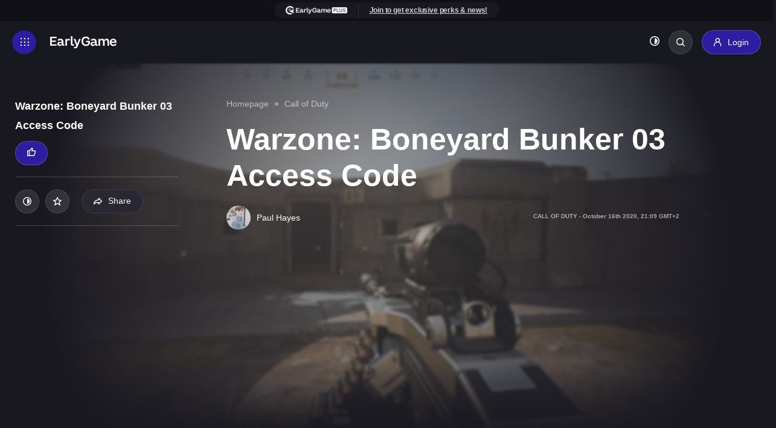

--- FILE ---
content_type: application/javascript; charset=utf-8
request_url: https://earlygame.com/static-assets/js/user.js?id=e3ddb507dda9275658be16dd24c4e0a4
body_size: 451
content:
(()=>{"use strict";const e={set:function(e,t,o){var n="";if(o){var r=new Date;r.setTime(r.getTime()+24*o*60*60*1e3),n="; expires="+r.toUTCString()}document.cookie=e+"="+(t||"")+n+"; path=/"},get:function(e){for(var t=e+"=",o=document.cookie.split(";"),n=0;n<o.length;n++){for(var r=o[n];" "==r.charAt(0);)r=r.substring(1,r.length);if(0==r.indexOf(t))return r.substring(t.length,r.length)}return null},erase:function(e){document.cookie=e+"=; Path=/; Expires=Thu, 01 Jan 1970 00:00:01 GMT;"}};var t={update:function(o){e.get("identity")&&fetch("/api/user/dark-mode/?darkMode=".concat(o),{credentials:"same-origin",cache:"no-store"}),t.process(o)},process:function(t){if(null==window.hubMode||!window.hubMode){var o=document.documentElement;o.style.setProperty("--background",t?"var(--background-dark)":"var(--background-light)"),o.style.setProperty("--text-color",t?"var(--text-dark)":"var(--text-light)"),t?e.set("dark_mode",!0,365):e.erase("dark_mode"),document.body.classList.toggle("dark-mode",t)}}};const o=t;!function(){var t=document.body;if(e.get("auth")){var n=function(e){t.classList.toggle("not-logged-in",!e),t.classList.toggle("logged-in",e)};e.get("identity")&&n(!0),e.get("dark_mode")&&o.process(!0);fetch("/api/user/me/?id=".concat(window.entryId,"&siteId=").concat(window.siteId),{credentials:"same-origin",cache:"no-store"}).then((function(t){200===t.status?(e.set("identity","exists",365),n(!0),t.json().then((function(e){var t,n;o.process(e.darkMode),e.editUrl&&(t=e.editUrl,(n=document.createElement("a")).href=t,n.classList.add("cp-url"),n.classList.add("btn"),n.text="Edit Article",n.target="_blank",document.body.append(n)),e.showCoreWebVitals&&document.querySelector("#dialogs").classList.remove("d-none")}))):(n(!1),document.cookie="identity= ; expires = Thu, 01 Jan 1970 00:00:00 GMT")})).catch((function(e){}))}}()})();

--- FILE ---
content_type: application/javascript; charset=utf-8
request_url: https://earlygame.com/static-assets/js/lazy-loader.js?id=f443933f860b756a83c98b9ec355f734
body_size: 31509
content:
/*! For license information please see lazy-loader.js.LICENSE.txt */
(()=>{var n,t,r,e,u={7757:(n,t,r)=>{n.exports=r(5666)},6486:function(n,t,r){var e;n=r.nmd(n),function(){var u,i="Expected a function",o="__lodash_hash_undefined__",a="__lodash_placeholder__",c=16,f=32,l=64,s=128,h=256,p=1/0,v=9007199254740991,d=NaN,g=4294967295,_=[["ary",s],["bind",1],["bindKey",2],["curry",8],["curryRight",c],["flip",512],["partial",f],["partialRight",l],["rearg",h]],y="[object Arguments]",b="[object Array]",m="[object Boolean]",w="[object Date]",j="[object Error]",x="[object Function]",O="[object GeneratorFunction]",k="[object Map]",E="[object Number]",A="[object Object]",L="[object Promise]",S="[object RegExp]",I="[object Set]",C="[object String]",R="[object Symbol]",z="[object WeakMap]",T="[object ArrayBuffer]",P="[object DataView]",W="[object Float32Array]",U="[object Float64Array]",N="[object Int8Array]",B="[object Int16Array]",F="[object Int32Array]",D="[object Uint8Array]",M="[object Uint8ClampedArray]",$="[object Uint16Array]",q="[object Uint32Array]",G=/\b__p \+= '';/g,Z=/\b(__p \+=) '' \+/g,K=/(__e\(.*?\)|\b__t\)) \+\n'';/g,V=/&(?:amp|lt|gt|quot|#39);/g,Y=/[&<>"']/g,H=RegExp(V.source),J=RegExp(Y.source),Q=/<%-([\s\S]+?)%>/g,X=/<%([\s\S]+?)%>/g,nn=/<%=([\s\S]+?)%>/g,tn=/\.|\[(?:[^[\]]*|(["'])(?:(?!\1)[^\\]|\\.)*?\1)\]/,rn=/^\w*$/,en=/[^.[\]]+|\[(?:(-?\d+(?:\.\d+)?)|(["'])((?:(?!\2)[^\\]|\\.)*?)\2)\]|(?=(?:\.|\[\])(?:\.|\[\]|$))/g,un=/[\\^$.*+?()[\]{}|]/g,on=RegExp(un.source),an=/^\s+/,cn=/\s/,fn=/\{(?:\n\/\* \[wrapped with .+\] \*\/)?\n?/,ln=/\{\n\/\* \[wrapped with (.+)\] \*/,sn=/,? & /,hn=/[^\x00-\x2f\x3a-\x40\x5b-\x60\x7b-\x7f]+/g,pn=/[()=,{}\[\]\/\s]/,vn=/\\(\\)?/g,dn=/\$\{([^\\}]*(?:\\.[^\\}]*)*)\}/g,gn=/\w*$/,_n=/^[-+]0x[0-9a-f]+$/i,yn=/^0b[01]+$/i,bn=/^\[object .+?Constructor\]$/,mn=/^0o[0-7]+$/i,wn=/^(?:0|[1-9]\d*)$/,jn=/[\xc0-\xd6\xd8-\xf6\xf8-\xff\u0100-\u017f]/g,xn=/($^)/,On=/['\n\r\u2028\u2029\\]/g,kn="\\u0300-\\u036f\\ufe20-\\ufe2f\\u20d0-\\u20ff",En="\\u2700-\\u27bf",An="a-z\\xdf-\\xf6\\xf8-\\xff",Ln="A-Z\\xc0-\\xd6\\xd8-\\xde",Sn="\\ufe0e\\ufe0f",In="\\xac\\xb1\\xd7\\xf7\\x00-\\x2f\\x3a-\\x40\\x5b-\\x60\\x7b-\\xbf\\u2000-\\u206f \\t\\x0b\\f\\xa0\\ufeff\\n\\r\\u2028\\u2029\\u1680\\u180e\\u2000\\u2001\\u2002\\u2003\\u2004\\u2005\\u2006\\u2007\\u2008\\u2009\\u200a\\u202f\\u205f\\u3000",Cn="['’]",Rn="[\\ud800-\\udfff]",zn="["+In+"]",Tn="["+kn+"]",Pn="\\d+",Wn="[\\u2700-\\u27bf]",Un="["+An+"]",Nn="[^\\ud800-\\udfff"+In+Pn+En+An+Ln+"]",Bn="\\ud83c[\\udffb-\\udfff]",Fn="[^\\ud800-\\udfff]",Dn="(?:\\ud83c[\\udde6-\\uddff]){2}",Mn="[\\ud800-\\udbff][\\udc00-\\udfff]",$n="["+Ln+"]",qn="(?:"+Un+"|"+Nn+")",Gn="(?:"+$n+"|"+Nn+")",Zn="(?:['’](?:d|ll|m|re|s|t|ve))?",Kn="(?:['’](?:D|LL|M|RE|S|T|VE))?",Vn="(?:"+Tn+"|"+Bn+")"+"?",Yn="[\\ufe0e\\ufe0f]?",Hn=Yn+Vn+("(?:\\u200d(?:"+[Fn,Dn,Mn].join("|")+")"+Yn+Vn+")*"),Jn="(?:"+[Wn,Dn,Mn].join("|")+")"+Hn,Qn="(?:"+[Fn+Tn+"?",Tn,Dn,Mn,Rn].join("|")+")",Xn=RegExp(Cn,"g"),nt=RegExp(Tn,"g"),tt=RegExp(Bn+"(?="+Bn+")|"+Qn+Hn,"g"),rt=RegExp([$n+"?"+Un+"+"+Zn+"(?="+[zn,$n,"$"].join("|")+")",Gn+"+"+Kn+"(?="+[zn,$n+qn,"$"].join("|")+")",$n+"?"+qn+"+"+Zn,$n+"+"+Kn,"\\d*(?:1ST|2ND|3RD|(?![123])\\dTH)(?=\\b|[a-z_])","\\d*(?:1st|2nd|3rd|(?![123])\\dth)(?=\\b|[A-Z_])",Pn,Jn].join("|"),"g"),et=RegExp("[\\u200d\\ud800-\\udfff"+kn+Sn+"]"),ut=/[a-z][A-Z]|[A-Z]{2}[a-z]|[0-9][a-zA-Z]|[a-zA-Z][0-9]|[^a-zA-Z0-9 ]/,it=["Array","Buffer","DataView","Date","Error","Float32Array","Float64Array","Function","Int8Array","Int16Array","Int32Array","Map","Math","Object","Promise","RegExp","Set","String","Symbol","TypeError","Uint8Array","Uint8ClampedArray","Uint16Array","Uint32Array","WeakMap","_","clearTimeout","isFinite","parseInt","setTimeout"],ot=-1,at={};at[W]=at[U]=at[N]=at[B]=at[F]=at[D]=at[M]=at[$]=at[q]=!0,at[y]=at[b]=at[T]=at[m]=at[P]=at[w]=at[j]=at[x]=at[k]=at[E]=at[A]=at[S]=at[I]=at[C]=at[z]=!1;var ct={};ct[y]=ct[b]=ct[T]=ct[P]=ct[m]=ct[w]=ct[W]=ct[U]=ct[N]=ct[B]=ct[F]=ct[k]=ct[E]=ct[A]=ct[S]=ct[I]=ct[C]=ct[R]=ct[D]=ct[M]=ct[$]=ct[q]=!0,ct[j]=ct[x]=ct[z]=!1;var ft={"\\":"\\","'":"'","\n":"n","\r":"r","\u2028":"u2028","\u2029":"u2029"},lt=parseFloat,st=parseInt,ht="object"==typeof r.g&&r.g&&r.g.Object===Object&&r.g,pt="object"==typeof self&&self&&self.Object===Object&&self,vt=ht||pt||Function("return this")(),dt=t&&!t.nodeType&&t,gt=dt&&n&&!n.nodeType&&n,_t=gt&&gt.exports===dt,yt=_t&&ht.process,bt=function(){try{var n=gt&&gt.require&&gt.require("util").types;return n||yt&&yt.binding&&yt.binding("util")}catch(n){}}(),mt=bt&&bt.isArrayBuffer,wt=bt&&bt.isDate,jt=bt&&bt.isMap,xt=bt&&bt.isRegExp,Ot=bt&&bt.isSet,kt=bt&&bt.isTypedArray;function Et(n,t,r){switch(r.length){case 0:return n.call(t);case 1:return n.call(t,r[0]);case 2:return n.call(t,r[0],r[1]);case 3:return n.call(t,r[0],r[1],r[2])}return n.apply(t,r)}function At(n,t,r,e){for(var u=-1,i=null==n?0:n.length;++u<i;){var o=n[u];t(e,o,r(o),n)}return e}function Lt(n,t){for(var r=-1,e=null==n?0:n.length;++r<e&&!1!==t(n[r],r,n););return n}function St(n,t){for(var r=null==n?0:n.length;r--&&!1!==t(n[r],r,n););return n}function It(n,t){for(var r=-1,e=null==n?0:n.length;++r<e;)if(!t(n[r],r,n))return!1;return!0}function Ct(n,t){for(var r=-1,e=null==n?0:n.length,u=0,i=[];++r<e;){var o=n[r];t(o,r,n)&&(i[u++]=o)}return i}function Rt(n,t){return!!(null==n?0:n.length)&&Mt(n,t,0)>-1}function zt(n,t,r){for(var e=-1,u=null==n?0:n.length;++e<u;)if(r(t,n[e]))return!0;return!1}function Tt(n,t){for(var r=-1,e=null==n?0:n.length,u=Array(e);++r<e;)u[r]=t(n[r],r,n);return u}function Pt(n,t){for(var r=-1,e=t.length,u=n.length;++r<e;)n[u+r]=t[r];return n}function Wt(n,t,r,e){var u=-1,i=null==n?0:n.length;for(e&&i&&(r=n[++u]);++u<i;)r=t(r,n[u],u,n);return r}function Ut(n,t,r,e){var u=null==n?0:n.length;for(e&&u&&(r=n[--u]);u--;)r=t(r,n[u],u,n);return r}function Nt(n,t){for(var r=-1,e=null==n?0:n.length;++r<e;)if(t(n[r],r,n))return!0;return!1}var Bt=Zt("length");function Ft(n,t,r){var e;return r(n,(function(n,r,u){if(t(n,r,u))return e=r,!1})),e}function Dt(n,t,r,e){for(var u=n.length,i=r+(e?1:-1);e?i--:++i<u;)if(t(n[i],i,n))return i;return-1}function Mt(n,t,r){return t==t?function(n,t,r){var e=r-1,u=n.length;for(;++e<u;)if(n[e]===t)return e;return-1}(n,t,r):Dt(n,qt,r)}function $t(n,t,r,e){for(var u=r-1,i=n.length;++u<i;)if(e(n[u],t))return u;return-1}function qt(n){return n!=n}function Gt(n,t){var r=null==n?0:n.length;return r?Yt(n,t)/r:d}function Zt(n){return function(t){return null==t?u:t[n]}}function Kt(n){return function(t){return null==n?u:n[t]}}function Vt(n,t,r,e,u){return u(n,(function(n,u,i){r=e?(e=!1,n):t(r,n,u,i)})),r}function Yt(n,t){for(var r,e=-1,i=n.length;++e<i;){var o=t(n[e]);o!==u&&(r=r===u?o:r+o)}return r}function Ht(n,t){for(var r=-1,e=Array(n);++r<n;)e[r]=t(r);return e}function Jt(n){return n?n.slice(0,dr(n)+1).replace(an,""):n}function Qt(n){return function(t){return n(t)}}function Xt(n,t){return Tt(t,(function(t){return n[t]}))}function nr(n,t){return n.has(t)}function tr(n,t){for(var r=-1,e=n.length;++r<e&&Mt(t,n[r],0)>-1;);return r}function rr(n,t){for(var r=n.length;r--&&Mt(t,n[r],0)>-1;);return r}function er(n,t){for(var r=n.length,e=0;r--;)n[r]===t&&++e;return e}var ur=Kt({À:"A",Á:"A",Â:"A",Ã:"A",Ä:"A",Å:"A",à:"a",á:"a",â:"a",ã:"a",ä:"a",å:"a",Ç:"C",ç:"c",Ð:"D",ð:"d",È:"E",É:"E",Ê:"E",Ë:"E",è:"e",é:"e",ê:"e",ë:"e",Ì:"I",Í:"I",Î:"I",Ï:"I",ì:"i",í:"i",î:"i",ï:"i",Ñ:"N",ñ:"n",Ò:"O",Ó:"O",Ô:"O",Õ:"O",Ö:"O",Ø:"O",ò:"o",ó:"o",ô:"o",õ:"o",ö:"o",ø:"o",Ù:"U",Ú:"U",Û:"U",Ü:"U",ù:"u",ú:"u",û:"u",ü:"u",Ý:"Y",ý:"y",ÿ:"y",Æ:"Ae",æ:"ae",Þ:"Th",þ:"th",ß:"ss",Ā:"A",Ă:"A",Ą:"A",ā:"a",ă:"a",ą:"a",Ć:"C",Ĉ:"C",Ċ:"C",Č:"C",ć:"c",ĉ:"c",ċ:"c",č:"c",Ď:"D",Đ:"D",ď:"d",đ:"d",Ē:"E",Ĕ:"E",Ė:"E",Ę:"E",Ě:"E",ē:"e",ĕ:"e",ė:"e",ę:"e",ě:"e",Ĝ:"G",Ğ:"G",Ġ:"G",Ģ:"G",ĝ:"g",ğ:"g",ġ:"g",ģ:"g",Ĥ:"H",Ħ:"H",ĥ:"h",ħ:"h",Ĩ:"I",Ī:"I",Ĭ:"I",Į:"I",İ:"I",ĩ:"i",ī:"i",ĭ:"i",į:"i",ı:"i",Ĵ:"J",ĵ:"j",Ķ:"K",ķ:"k",ĸ:"k",Ĺ:"L",Ļ:"L",Ľ:"L",Ŀ:"L",Ł:"L",ĺ:"l",ļ:"l",ľ:"l",ŀ:"l",ł:"l",Ń:"N",Ņ:"N",Ň:"N",Ŋ:"N",ń:"n",ņ:"n",ň:"n",ŋ:"n",Ō:"O",Ŏ:"O",Ő:"O",ō:"o",ŏ:"o",ő:"o",Ŕ:"R",Ŗ:"R",Ř:"R",ŕ:"r",ŗ:"r",ř:"r",Ś:"S",Ŝ:"S",Ş:"S",Š:"S",ś:"s",ŝ:"s",ş:"s",š:"s",Ţ:"T",Ť:"T",Ŧ:"T",ţ:"t",ť:"t",ŧ:"t",Ũ:"U",Ū:"U",Ŭ:"U",Ů:"U",Ű:"U",Ų:"U",ũ:"u",ū:"u",ŭ:"u",ů:"u",ű:"u",ų:"u",Ŵ:"W",ŵ:"w",Ŷ:"Y",ŷ:"y",Ÿ:"Y",Ź:"Z",Ż:"Z",Ž:"Z",ź:"z",ż:"z",ž:"z",Ĳ:"IJ",ĳ:"ij",Œ:"Oe",œ:"oe",ŉ:"'n",ſ:"s"}),ir=Kt({"&":"&amp;","<":"&lt;",">":"&gt;",'"':"&quot;","'":"&#39;"});function or(n){return"\\"+ft[n]}function ar(n){return et.test(n)}function cr(n){var t=-1,r=Array(n.size);return n.forEach((function(n,e){r[++t]=[e,n]})),r}function fr(n,t){return function(r){return n(t(r))}}function lr(n,t){for(var r=-1,e=n.length,u=0,i=[];++r<e;){var o=n[r];o!==t&&o!==a||(n[r]=a,i[u++]=r)}return i}function sr(n){var t=-1,r=Array(n.size);return n.forEach((function(n){r[++t]=n})),r}function hr(n){var t=-1,r=Array(n.size);return n.forEach((function(n){r[++t]=[n,n]})),r}function pr(n){return ar(n)?function(n){var t=tt.lastIndex=0;for(;tt.test(n);)++t;return t}(n):Bt(n)}function vr(n){return ar(n)?function(n){return n.match(tt)||[]}(n):function(n){return n.split("")}(n)}function dr(n){for(var t=n.length;t--&&cn.test(n.charAt(t)););return t}var gr=Kt({"&amp;":"&","&lt;":"<","&gt;":">","&quot;":'"',"&#39;":"'"});var _r=function n(t){var r,e=(t=null==t?vt:_r.defaults(vt.Object(),t,_r.pick(vt,it))).Array,cn=t.Date,kn=t.Error,En=t.Function,An=t.Math,Ln=t.Object,Sn=t.RegExp,In=t.String,Cn=t.TypeError,Rn=e.prototype,zn=En.prototype,Tn=Ln.prototype,Pn=t["__core-js_shared__"],Wn=zn.toString,Un=Tn.hasOwnProperty,Nn=0,Bn=(r=/[^.]+$/.exec(Pn&&Pn.keys&&Pn.keys.IE_PROTO||""))?"Symbol(src)_1."+r:"",Fn=Tn.toString,Dn=Wn.call(Ln),Mn=vt._,$n=Sn("^"+Wn.call(Un).replace(un,"\\$&").replace(/hasOwnProperty|(function).*?(?=\\\()| for .+?(?=\\\])/g,"$1.*?")+"$"),qn=_t?t.Buffer:u,Gn=t.Symbol,Zn=t.Uint8Array,Kn=qn?qn.allocUnsafe:u,Vn=fr(Ln.getPrototypeOf,Ln),Yn=Ln.create,Hn=Tn.propertyIsEnumerable,Jn=Rn.splice,Qn=Gn?Gn.isConcatSpreadable:u,tt=Gn?Gn.iterator:u,et=Gn?Gn.toStringTag:u,ft=function(){try{var n=pi(Ln,"defineProperty");return n({},"",{}),n}catch(n){}}(),ht=t.clearTimeout!==vt.clearTimeout&&t.clearTimeout,pt=cn&&cn.now!==vt.Date.now&&cn.now,dt=t.setTimeout!==vt.setTimeout&&t.setTimeout,gt=An.ceil,yt=An.floor,bt=Ln.getOwnPropertySymbols,Bt=qn?qn.isBuffer:u,Kt=t.isFinite,yr=Rn.join,br=fr(Ln.keys,Ln),mr=An.max,wr=An.min,jr=cn.now,xr=t.parseInt,Or=An.random,kr=Rn.reverse,Er=pi(t,"DataView"),Ar=pi(t,"Map"),Lr=pi(t,"Promise"),Sr=pi(t,"Set"),Ir=pi(t,"WeakMap"),Cr=pi(Ln,"create"),Rr=Ir&&new Ir,zr={},Tr=Fi(Er),Pr=Fi(Ar),Wr=Fi(Lr),Ur=Fi(Sr),Nr=Fi(Ir),Br=Gn?Gn.prototype:u,Fr=Br?Br.valueOf:u,Dr=Br?Br.toString:u;function Mr(n){if(ua(n)&&!Ko(n)&&!(n instanceof Zr)){if(n instanceof Gr)return n;if(Un.call(n,"__wrapped__"))return Di(n)}return new Gr(n)}var $r=function(){function n(){}return function(t){if(!ea(t))return{};if(Yn)return Yn(t);n.prototype=t;var r=new n;return n.prototype=u,r}}();function qr(){}function Gr(n,t){this.__wrapped__=n,this.__actions__=[],this.__chain__=!!t,this.__index__=0,this.__values__=u}function Zr(n){this.__wrapped__=n,this.__actions__=[],this.__dir__=1,this.__filtered__=!1,this.__iteratees__=[],this.__takeCount__=g,this.__views__=[]}function Kr(n){var t=-1,r=null==n?0:n.length;for(this.clear();++t<r;){var e=n[t];this.set(e[0],e[1])}}function Vr(n){var t=-1,r=null==n?0:n.length;for(this.clear();++t<r;){var e=n[t];this.set(e[0],e[1])}}function Yr(n){var t=-1,r=null==n?0:n.length;for(this.clear();++t<r;){var e=n[t];this.set(e[0],e[1])}}function Hr(n){var t=-1,r=null==n?0:n.length;for(this.__data__=new Yr;++t<r;)this.add(n[t])}function Jr(n){var t=this.__data__=new Vr(n);this.size=t.size}function Qr(n,t){var r=Ko(n),e=!r&&Zo(n),u=!r&&!e&&Jo(n),i=!r&&!e&&!u&&ha(n),o=r||e||u||i,a=o?Ht(n.length,In):[],c=a.length;for(var f in n)!t&&!Un.call(n,f)||o&&("length"==f||u&&("offset"==f||"parent"==f)||i&&("buffer"==f||"byteLength"==f||"byteOffset"==f)||mi(f,c))||a.push(f);return a}function Xr(n){var t=n.length;return t?n[He(0,t-1)]:u}function ne(n,t){return Ui(Cu(n),fe(t,0,n.length))}function te(n){return Ui(Cu(n))}function re(n,t,r){(r!==u&&!$o(n[t],r)||r===u&&!(t in n))&&ae(n,t,r)}function ee(n,t,r){var e=n[t];Un.call(n,t)&&$o(e,r)&&(r!==u||t in n)||ae(n,t,r)}function ue(n,t){for(var r=n.length;r--;)if($o(n[r][0],t))return r;return-1}function ie(n,t,r,e){return ve(n,(function(n,u,i){t(e,n,r(n),i)})),e}function oe(n,t){return n&&Ru(t,Ta(t),n)}function ae(n,t,r){"__proto__"==t&&ft?ft(n,t,{configurable:!0,enumerable:!0,value:r,writable:!0}):n[t]=r}function ce(n,t){for(var r=-1,i=t.length,o=e(i),a=null==n;++r<i;)o[r]=a?u:Sa(n,t[r]);return o}function fe(n,t,r){return n==n&&(r!==u&&(n=n<=r?n:r),t!==u&&(n=n>=t?n:t)),n}function le(n,t,r,e,i,o){var a,c=1&t,f=2&t,l=4&t;if(r&&(a=i?r(n,e,i,o):r(n)),a!==u)return a;if(!ea(n))return n;var s=Ko(n);if(s){if(a=function(n){var t=n.length,r=new n.constructor(t);t&&"string"==typeof n[0]&&Un.call(n,"index")&&(r.index=n.index,r.input=n.input);return r}(n),!c)return Cu(n,a)}else{var h=gi(n),p=h==x||h==O;if(Jo(n))return ku(n,c);if(h==A||h==y||p&&!i){if(a=f||p?{}:yi(n),!c)return f?function(n,t){return Ru(n,di(n),t)}(n,function(n,t){return n&&Ru(t,Pa(t),n)}(a,n)):function(n,t){return Ru(n,vi(n),t)}(n,oe(a,n))}else{if(!ct[h])return i?n:{};a=function(n,t,r){var e=n.constructor;switch(t){case T:return Eu(n);case m:case w:return new e(+n);case P:return function(n,t){var r=t?Eu(n.buffer):n.buffer;return new n.constructor(r,n.byteOffset,n.byteLength)}(n,r);case W:case U:case N:case B:case F:case D:case M:case $:case q:return Au(n,r);case k:return new e;case E:case C:return new e(n);case S:return function(n){var t=new n.constructor(n.source,gn.exec(n));return t.lastIndex=n.lastIndex,t}(n);case I:return new e;case R:return u=n,Fr?Ln(Fr.call(u)):{}}var u}(n,h,c)}}o||(o=new Jr);var v=o.get(n);if(v)return v;o.set(n,a),fa(n)?n.forEach((function(e){a.add(le(e,t,r,e,n,o))})):ia(n)&&n.forEach((function(e,u){a.set(u,le(e,t,r,u,n,o))}));var d=s?u:(l?f?oi:ii:f?Pa:Ta)(n);return Lt(d||n,(function(e,u){d&&(e=n[u=e]),ee(a,u,le(e,t,r,u,n,o))})),a}function se(n,t,r){var e=r.length;if(null==n)return!e;for(n=Ln(n);e--;){var i=r[e],o=t[i],a=n[i];if(a===u&&!(i in n)||!o(a))return!1}return!0}function he(n,t,r){if("function"!=typeof n)throw new Cn(i);return zi((function(){n.apply(u,r)}),t)}function pe(n,t,r,e){var u=-1,i=Rt,o=!0,a=n.length,c=[],f=t.length;if(!a)return c;r&&(t=Tt(t,Qt(r))),e?(i=zt,o=!1):t.length>=200&&(i=nr,o=!1,t=new Hr(t));n:for(;++u<a;){var l=n[u],s=null==r?l:r(l);if(l=e||0!==l?l:0,o&&s==s){for(var h=f;h--;)if(t[h]===s)continue n;c.push(l)}else i(t,s,e)||c.push(l)}return c}Mr.templateSettings={escape:Q,evaluate:X,interpolate:nn,variable:"",imports:{_:Mr}},Mr.prototype=qr.prototype,Mr.prototype.constructor=Mr,Gr.prototype=$r(qr.prototype),Gr.prototype.constructor=Gr,Zr.prototype=$r(qr.prototype),Zr.prototype.constructor=Zr,Kr.prototype.clear=function(){this.__data__=Cr?Cr(null):{},this.size=0},Kr.prototype.delete=function(n){var t=this.has(n)&&delete this.__data__[n];return this.size-=t?1:0,t},Kr.prototype.get=function(n){var t=this.__data__;if(Cr){var r=t[n];return r===o?u:r}return Un.call(t,n)?t[n]:u},Kr.prototype.has=function(n){var t=this.__data__;return Cr?t[n]!==u:Un.call(t,n)},Kr.prototype.set=function(n,t){var r=this.__data__;return this.size+=this.has(n)?0:1,r[n]=Cr&&t===u?o:t,this},Vr.prototype.clear=function(){this.__data__=[],this.size=0},Vr.prototype.delete=function(n){var t=this.__data__,r=ue(t,n);return!(r<0)&&(r==t.length-1?t.pop():Jn.call(t,r,1),--this.size,!0)},Vr.prototype.get=function(n){var t=this.__data__,r=ue(t,n);return r<0?u:t[r][1]},Vr.prototype.has=function(n){return ue(this.__data__,n)>-1},Vr.prototype.set=function(n,t){var r=this.__data__,e=ue(r,n);return e<0?(++this.size,r.push([n,t])):r[e][1]=t,this},Yr.prototype.clear=function(){this.size=0,this.__data__={hash:new Kr,map:new(Ar||Vr),string:new Kr}},Yr.prototype.delete=function(n){var t=si(this,n).delete(n);return this.size-=t?1:0,t},Yr.prototype.get=function(n){return si(this,n).get(n)},Yr.prototype.has=function(n){return si(this,n).has(n)},Yr.prototype.set=function(n,t){var r=si(this,n),e=r.size;return r.set(n,t),this.size+=r.size==e?0:1,this},Hr.prototype.add=Hr.prototype.push=function(n){return this.__data__.set(n,o),this},Hr.prototype.has=function(n){return this.__data__.has(n)},Jr.prototype.clear=function(){this.__data__=new Vr,this.size=0},Jr.prototype.delete=function(n){var t=this.__data__,r=t.delete(n);return this.size=t.size,r},Jr.prototype.get=function(n){return this.__data__.get(n)},Jr.prototype.has=function(n){return this.__data__.has(n)},Jr.prototype.set=function(n,t){var r=this.__data__;if(r instanceof Vr){var e=r.__data__;if(!Ar||e.length<199)return e.push([n,t]),this.size=++r.size,this;r=this.__data__=new Yr(e)}return r.set(n,t),this.size=r.size,this};var ve=Pu(je),de=Pu(xe,!0);function ge(n,t){var r=!0;return ve(n,(function(n,e,u){return r=!!t(n,e,u)})),r}function _e(n,t,r){for(var e=-1,i=n.length;++e<i;){var o=n[e],a=t(o);if(null!=a&&(c===u?a==a&&!sa(a):r(a,c)))var c=a,f=o}return f}function ye(n,t){var r=[];return ve(n,(function(n,e,u){t(n,e,u)&&r.push(n)})),r}function be(n,t,r,e,u){var i=-1,o=n.length;for(r||(r=bi),u||(u=[]);++i<o;){var a=n[i];t>0&&r(a)?t>1?be(a,t-1,r,e,u):Pt(u,a):e||(u[u.length]=a)}return u}var me=Wu(),we=Wu(!0);function je(n,t){return n&&me(n,t,Ta)}function xe(n,t){return n&&we(n,t,Ta)}function Oe(n,t){return Ct(t,(function(t){return na(n[t])}))}function ke(n,t){for(var r=0,e=(t=wu(t,n)).length;null!=n&&r<e;)n=n[Bi(t[r++])];return r&&r==e?n:u}function Ee(n,t,r){var e=t(n);return Ko(n)?e:Pt(e,r(n))}function Ae(n){return null==n?n===u?"[object Undefined]":"[object Null]":et&&et in Ln(n)?function(n){var t=Un.call(n,et),r=n[et];try{n[et]=u;var e=!0}catch(n){}var i=Fn.call(n);e&&(t?n[et]=r:delete n[et]);return i}(n):function(n){return Fn.call(n)}(n)}function Le(n,t){return n>t}function Se(n,t){return null!=n&&Un.call(n,t)}function Ie(n,t){return null!=n&&t in Ln(n)}function Ce(n,t,r){for(var i=r?zt:Rt,o=n[0].length,a=n.length,c=a,f=e(a),l=1/0,s=[];c--;){var h=n[c];c&&t&&(h=Tt(h,Qt(t))),l=wr(h.length,l),f[c]=!r&&(t||o>=120&&h.length>=120)?new Hr(c&&h):u}h=n[0];var p=-1,v=f[0];n:for(;++p<o&&s.length<l;){var d=h[p],g=t?t(d):d;if(d=r||0!==d?d:0,!(v?nr(v,g):i(s,g,r))){for(c=a;--c;){var _=f[c];if(!(_?nr(_,g):i(n[c],g,r)))continue n}v&&v.push(g),s.push(d)}}return s}function Re(n,t,r){var e=null==(n=Si(n,t=wu(t,n)))?n:n[Bi(Qi(t))];return null==e?u:Et(e,n,r)}function ze(n){return ua(n)&&Ae(n)==y}function Te(n,t,r,e,i){return n===t||(null==n||null==t||!ua(n)&&!ua(t)?n!=n&&t!=t:function(n,t,r,e,i,o){var a=Ko(n),c=Ko(t),f=a?b:gi(n),l=c?b:gi(t),s=(f=f==y?A:f)==A,h=(l=l==y?A:l)==A,p=f==l;if(p&&Jo(n)){if(!Jo(t))return!1;a=!0,s=!1}if(p&&!s)return o||(o=new Jr),a||ha(n)?ei(n,t,r,e,i,o):function(n,t,r,e,u,i,o){switch(r){case P:if(n.byteLength!=t.byteLength||n.byteOffset!=t.byteOffset)return!1;n=n.buffer,t=t.buffer;case T:return!(n.byteLength!=t.byteLength||!i(new Zn(n),new Zn(t)));case m:case w:case E:return $o(+n,+t);case j:return n.name==t.name&&n.message==t.message;case S:case C:return n==t+"";case k:var a=cr;case I:var c=1&e;if(a||(a=sr),n.size!=t.size&&!c)return!1;var f=o.get(n);if(f)return f==t;e|=2,o.set(n,t);var l=ei(a(n),a(t),e,u,i,o);return o.delete(n),l;case R:if(Fr)return Fr.call(n)==Fr.call(t)}return!1}(n,t,f,r,e,i,o);if(!(1&r)){var v=s&&Un.call(n,"__wrapped__"),d=h&&Un.call(t,"__wrapped__");if(v||d){var g=v?n.value():n,_=d?t.value():t;return o||(o=new Jr),i(g,_,r,e,o)}}if(!p)return!1;return o||(o=new Jr),function(n,t,r,e,i,o){var a=1&r,c=ii(n),f=c.length,l=ii(t).length;if(f!=l&&!a)return!1;var s=f;for(;s--;){var h=c[s];if(!(a?h in t:Un.call(t,h)))return!1}var p=o.get(n),v=o.get(t);if(p&&v)return p==t&&v==n;var d=!0;o.set(n,t),o.set(t,n);var g=a;for(;++s<f;){var _=n[h=c[s]],y=t[h];if(e)var b=a?e(y,_,h,t,n,o):e(_,y,h,n,t,o);if(!(b===u?_===y||i(_,y,r,e,o):b)){d=!1;break}g||(g="constructor"==h)}if(d&&!g){var m=n.constructor,w=t.constructor;m==w||!("constructor"in n)||!("constructor"in t)||"function"==typeof m&&m instanceof m&&"function"==typeof w&&w instanceof w||(d=!1)}return o.delete(n),o.delete(t),d}(n,t,r,e,i,o)}(n,t,r,e,Te,i))}function Pe(n,t,r,e){var i=r.length,o=i,a=!e;if(null==n)return!o;for(n=Ln(n);i--;){var c=r[i];if(a&&c[2]?c[1]!==n[c[0]]:!(c[0]in n))return!1}for(;++i<o;){var f=(c=r[i])[0],l=n[f],s=c[1];if(a&&c[2]){if(l===u&&!(f in n))return!1}else{var h=new Jr;if(e)var p=e(l,s,f,n,t,h);if(!(p===u?Te(s,l,3,e,h):p))return!1}}return!0}function We(n){return!(!ea(n)||(t=n,Bn&&Bn in t))&&(na(n)?$n:bn).test(Fi(n));var t}function Ue(n){return"function"==typeof n?n:null==n?oc:"object"==typeof n?Ko(n)?$e(n[0],n[1]):Me(n):dc(n)}function Ne(n){if(!ki(n))return br(n);var t=[];for(var r in Ln(n))Un.call(n,r)&&"constructor"!=r&&t.push(r);return t}function Be(n){if(!ea(n))return function(n){var t=[];if(null!=n)for(var r in Ln(n))t.push(r);return t}(n);var t=ki(n),r=[];for(var e in n)("constructor"!=e||!t&&Un.call(n,e))&&r.push(e);return r}function Fe(n,t){return n<t}function De(n,t){var r=-1,u=Yo(n)?e(n.length):[];return ve(n,(function(n,e,i){u[++r]=t(n,e,i)})),u}function Me(n){var t=hi(n);return 1==t.length&&t[0][2]?Ai(t[0][0],t[0][1]):function(r){return r===n||Pe(r,n,t)}}function $e(n,t){return ji(n)&&Ei(t)?Ai(Bi(n),t):function(r){var e=Sa(r,n);return e===u&&e===t?Ia(r,n):Te(t,e,3)}}function qe(n,t,r,e,i){n!==t&&me(t,(function(o,a){if(i||(i=new Jr),ea(o))!function(n,t,r,e,i,o,a){var c=Ci(n,r),f=Ci(t,r),l=a.get(f);if(l)return void re(n,r,l);var s=o?o(c,f,r+"",n,t,a):u,h=s===u;if(h){var p=Ko(f),v=!p&&Jo(f),d=!p&&!v&&ha(f);s=f,p||v||d?Ko(c)?s=c:Ho(c)?s=Cu(c):v?(h=!1,s=ku(f,!0)):d?(h=!1,s=Au(f,!0)):s=[]:aa(f)||Zo(f)?(s=c,Zo(c)?s=ma(c):ea(c)&&!na(c)||(s=yi(f))):h=!1}h&&(a.set(f,s),i(s,f,e,o,a),a.delete(f));re(n,r,s)}(n,t,a,r,qe,e,i);else{var c=e?e(Ci(n,a),o,a+"",n,t,i):u;c===u&&(c=o),re(n,a,c)}}),Pa)}function Ge(n,t){var r=n.length;if(r)return mi(t+=t<0?r:0,r)?n[t]:u}function Ze(n,t,r){t=t.length?Tt(t,(function(n){return Ko(n)?function(t){return ke(t,1===n.length?n[0]:n)}:n})):[oc];var e=-1;t=Tt(t,Qt(li()));var u=De(n,(function(n,r,u){var i=Tt(t,(function(t){return t(n)}));return{criteria:i,index:++e,value:n}}));return function(n,t){var r=n.length;for(n.sort(t);r--;)n[r]=n[r].value;return n}(u,(function(n,t){return function(n,t,r){var e=-1,u=n.criteria,i=t.criteria,o=u.length,a=r.length;for(;++e<o;){var c=Lu(u[e],i[e]);if(c)return e>=a?c:c*("desc"==r[e]?-1:1)}return n.index-t.index}(n,t,r)}))}function Ke(n,t,r){for(var e=-1,u=t.length,i={};++e<u;){var o=t[e],a=ke(n,o);r(a,o)&&tu(i,wu(o,n),a)}return i}function Ve(n,t,r,e){var u=e?$t:Mt,i=-1,o=t.length,a=n;for(n===t&&(t=Cu(t)),r&&(a=Tt(n,Qt(r)));++i<o;)for(var c=0,f=t[i],l=r?r(f):f;(c=u(a,l,c,e))>-1;)a!==n&&Jn.call(a,c,1),Jn.call(n,c,1);return n}function Ye(n,t){for(var r=n?t.length:0,e=r-1;r--;){var u=t[r];if(r==e||u!==i){var i=u;mi(u)?Jn.call(n,u,1):pu(n,u)}}return n}function He(n,t){return n+yt(Or()*(t-n+1))}function Je(n,t){var r="";if(!n||t<1||t>v)return r;do{t%2&&(r+=n),(t=yt(t/2))&&(n+=n)}while(t);return r}function Qe(n,t){return Ti(Li(n,t,oc),n+"")}function Xe(n){return Xr($a(n))}function nu(n,t){var r=$a(n);return Ui(r,fe(t,0,r.length))}function tu(n,t,r,e){if(!ea(n))return n;for(var i=-1,o=(t=wu(t,n)).length,a=o-1,c=n;null!=c&&++i<o;){var f=Bi(t[i]),l=r;if("__proto__"===f||"constructor"===f||"prototype"===f)return n;if(i!=a){var s=c[f];(l=e?e(s,f,c):u)===u&&(l=ea(s)?s:mi(t[i+1])?[]:{})}ee(c,f,l),c=c[f]}return n}var ru=Rr?function(n,t){return Rr.set(n,t),n}:oc,eu=ft?function(n,t){return ft(n,"toString",{configurable:!0,enumerable:!1,value:ec(t),writable:!0})}:oc;function uu(n){return Ui($a(n))}function iu(n,t,r){var u=-1,i=n.length;t<0&&(t=-t>i?0:i+t),(r=r>i?i:r)<0&&(r+=i),i=t>r?0:r-t>>>0,t>>>=0;for(var o=e(i);++u<i;)o[u]=n[u+t];return o}function ou(n,t){var r;return ve(n,(function(n,e,u){return!(r=t(n,e,u))})),!!r}function au(n,t,r){var e=0,u=null==n?e:n.length;if("number"==typeof t&&t==t&&u<=2147483647){for(;e<u;){var i=e+u>>>1,o=n[i];null!==o&&!sa(o)&&(r?o<=t:o<t)?e=i+1:u=i}return u}return cu(n,t,oc,r)}function cu(n,t,r,e){var i=0,o=null==n?0:n.length;if(0===o)return 0;for(var a=(t=r(t))!=t,c=null===t,f=sa(t),l=t===u;i<o;){var s=yt((i+o)/2),h=r(n[s]),p=h!==u,v=null===h,d=h==h,g=sa(h);if(a)var _=e||d;else _=l?d&&(e||p):c?d&&p&&(e||!v):f?d&&p&&!v&&(e||!g):!v&&!g&&(e?h<=t:h<t);_?i=s+1:o=s}return wr(o,4294967294)}function fu(n,t){for(var r=-1,e=n.length,u=0,i=[];++r<e;){var o=n[r],a=t?t(o):o;if(!r||!$o(a,c)){var c=a;i[u++]=0===o?0:o}}return i}function lu(n){return"number"==typeof n?n:sa(n)?d:+n}function su(n){if("string"==typeof n)return n;if(Ko(n))return Tt(n,su)+"";if(sa(n))return Dr?Dr.call(n):"";var t=n+"";return"0"==t&&1/n==-1/0?"-0":t}function hu(n,t,r){var e=-1,u=Rt,i=n.length,o=!0,a=[],c=a;if(r)o=!1,u=zt;else if(i>=200){var f=t?null:Ju(n);if(f)return sr(f);o=!1,u=nr,c=new Hr}else c=t?[]:a;n:for(;++e<i;){var l=n[e],s=t?t(l):l;if(l=r||0!==l?l:0,o&&s==s){for(var h=c.length;h--;)if(c[h]===s)continue n;t&&c.push(s),a.push(l)}else u(c,s,r)||(c!==a&&c.push(s),a.push(l))}return a}function pu(n,t){return null==(n=Si(n,t=wu(t,n)))||delete n[Bi(Qi(t))]}function vu(n,t,r,e){return tu(n,t,r(ke(n,t)),e)}function du(n,t,r,e){for(var u=n.length,i=e?u:-1;(e?i--:++i<u)&&t(n[i],i,n););return r?iu(n,e?0:i,e?i+1:u):iu(n,e?i+1:0,e?u:i)}function gu(n,t){var r=n;return r instanceof Zr&&(r=r.value()),Wt(t,(function(n,t){return t.func.apply(t.thisArg,Pt([n],t.args))}),r)}function _u(n,t,r){var u=n.length;if(u<2)return u?hu(n[0]):[];for(var i=-1,o=e(u);++i<u;)for(var a=n[i],c=-1;++c<u;)c!=i&&(o[i]=pe(o[i]||a,n[c],t,r));return hu(be(o,1),t,r)}function yu(n,t,r){for(var e=-1,i=n.length,o=t.length,a={};++e<i;){var c=e<o?t[e]:u;r(a,n[e],c)}return a}function bu(n){return Ho(n)?n:[]}function mu(n){return"function"==typeof n?n:oc}function wu(n,t){return Ko(n)?n:ji(n,t)?[n]:Ni(wa(n))}var ju=Qe;function xu(n,t,r){var e=n.length;return r=r===u?e:r,!t&&r>=e?n:iu(n,t,r)}var Ou=ht||function(n){return vt.clearTimeout(n)};function ku(n,t){if(t)return n.slice();var r=n.length,e=Kn?Kn(r):new n.constructor(r);return n.copy(e),e}function Eu(n){var t=new n.constructor(n.byteLength);return new Zn(t).set(new Zn(n)),t}function Au(n,t){var r=t?Eu(n.buffer):n.buffer;return new n.constructor(r,n.byteOffset,n.length)}function Lu(n,t){if(n!==t){var r=n!==u,e=null===n,i=n==n,o=sa(n),a=t!==u,c=null===t,f=t==t,l=sa(t);if(!c&&!l&&!o&&n>t||o&&a&&f&&!c&&!l||e&&a&&f||!r&&f||!i)return 1;if(!e&&!o&&!l&&n<t||l&&r&&i&&!e&&!o||c&&r&&i||!a&&i||!f)return-1}return 0}function Su(n,t,r,u){for(var i=-1,o=n.length,a=r.length,c=-1,f=t.length,l=mr(o-a,0),s=e(f+l),h=!u;++c<f;)s[c]=t[c];for(;++i<a;)(h||i<o)&&(s[r[i]]=n[i]);for(;l--;)s[c++]=n[i++];return s}function Iu(n,t,r,u){for(var i=-1,o=n.length,a=-1,c=r.length,f=-1,l=t.length,s=mr(o-c,0),h=e(s+l),p=!u;++i<s;)h[i]=n[i];for(var v=i;++f<l;)h[v+f]=t[f];for(;++a<c;)(p||i<o)&&(h[v+r[a]]=n[i++]);return h}function Cu(n,t){var r=-1,u=n.length;for(t||(t=e(u));++r<u;)t[r]=n[r];return t}function Ru(n,t,r,e){var i=!r;r||(r={});for(var o=-1,a=t.length;++o<a;){var c=t[o],f=e?e(r[c],n[c],c,r,n):u;f===u&&(f=n[c]),i?ae(r,c,f):ee(r,c,f)}return r}function zu(n,t){return function(r,e){var u=Ko(r)?At:ie,i=t?t():{};return u(r,n,li(e,2),i)}}function Tu(n){return Qe((function(t,r){var e=-1,i=r.length,o=i>1?r[i-1]:u,a=i>2?r[2]:u;for(o=n.length>3&&"function"==typeof o?(i--,o):u,a&&wi(r[0],r[1],a)&&(o=i<3?u:o,i=1),t=Ln(t);++e<i;){var c=r[e];c&&n(t,c,e,o)}return t}))}function Pu(n,t){return function(r,e){if(null==r)return r;if(!Yo(r))return n(r,e);for(var u=r.length,i=t?u:-1,o=Ln(r);(t?i--:++i<u)&&!1!==e(o[i],i,o););return r}}function Wu(n){return function(t,r,e){for(var u=-1,i=Ln(t),o=e(t),a=o.length;a--;){var c=o[n?a:++u];if(!1===r(i[c],c,i))break}return t}}function Uu(n){return function(t){var r=ar(t=wa(t))?vr(t):u,e=r?r[0]:t.charAt(0),i=r?xu(r,1).join(""):t.slice(1);return e[n]()+i}}function Nu(n){return function(t){return Wt(nc(Za(t).replace(Xn,"")),n,"")}}function Bu(n){return function(){var t=arguments;switch(t.length){case 0:return new n;case 1:return new n(t[0]);case 2:return new n(t[0],t[1]);case 3:return new n(t[0],t[1],t[2]);case 4:return new n(t[0],t[1],t[2],t[3]);case 5:return new n(t[0],t[1],t[2],t[3],t[4]);case 6:return new n(t[0],t[1],t[2],t[3],t[4],t[5]);case 7:return new n(t[0],t[1],t[2],t[3],t[4],t[5],t[6])}var r=$r(n.prototype),e=n.apply(r,t);return ea(e)?e:r}}function Fu(n){return function(t,r,e){var i=Ln(t);if(!Yo(t)){var o=li(r,3);t=Ta(t),r=function(n){return o(i[n],n,i)}}var a=n(t,r,e);return a>-1?i[o?t[a]:a]:u}}function Du(n){return ui((function(t){var r=t.length,e=r,o=Gr.prototype.thru;for(n&&t.reverse();e--;){var a=t[e];if("function"!=typeof a)throw new Cn(i);if(o&&!c&&"wrapper"==ci(a))var c=new Gr([],!0)}for(e=c?e:r;++e<r;){var f=ci(a=t[e]),l="wrapper"==f?ai(a):u;c=l&&xi(l[0])&&424==l[1]&&!l[4].length&&1==l[9]?c[ci(l[0])].apply(c,l[3]):1==a.length&&xi(a)?c[f]():c.thru(a)}return function(){var n=arguments,e=n[0];if(c&&1==n.length&&Ko(e))return c.plant(e).value();for(var u=0,i=r?t[u].apply(this,n):e;++u<r;)i=t[u].call(this,i);return i}}))}function Mu(n,t,r,i,o,a,c,f,l,h){var p=t&s,v=1&t,d=2&t,g=24&t,_=512&t,y=d?u:Bu(n);return function u(){for(var s=arguments.length,b=e(s),m=s;m--;)b[m]=arguments[m];if(g)var w=fi(u),j=er(b,w);if(i&&(b=Su(b,i,o,g)),a&&(b=Iu(b,a,c,g)),s-=j,g&&s<h){var x=lr(b,w);return Yu(n,t,Mu,u.placeholder,r,b,x,f,l,h-s)}var O=v?r:this,k=d?O[n]:n;return s=b.length,f?b=Ii(b,f):_&&s>1&&b.reverse(),p&&l<s&&(b.length=l),this&&this!==vt&&this instanceof u&&(k=y||Bu(k)),k.apply(O,b)}}function $u(n,t){return function(r,e){return function(n,t,r,e){return je(n,(function(n,u,i){t(e,r(n),u,i)})),e}(r,n,t(e),{})}}function qu(n,t){return function(r,e){var i;if(r===u&&e===u)return t;if(r!==u&&(i=r),e!==u){if(i===u)return e;"string"==typeof r||"string"==typeof e?(r=su(r),e=su(e)):(r=lu(r),e=lu(e)),i=n(r,e)}return i}}function Gu(n){return ui((function(t){return t=Tt(t,Qt(li())),Qe((function(r){var e=this;return n(t,(function(n){return Et(n,e,r)}))}))}))}function Zu(n,t){var r=(t=t===u?" ":su(t)).length;if(r<2)return r?Je(t,n):t;var e=Je(t,gt(n/pr(t)));return ar(t)?xu(vr(e),0,n).join(""):e.slice(0,n)}function Ku(n){return function(t,r,i){return i&&"number"!=typeof i&&wi(t,r,i)&&(r=i=u),t=ga(t),r===u?(r=t,t=0):r=ga(r),function(n,t,r,u){for(var i=-1,o=mr(gt((t-n)/(r||1)),0),a=e(o);o--;)a[u?o:++i]=n,n+=r;return a}(t,r,i=i===u?t<r?1:-1:ga(i),n)}}function Vu(n){return function(t,r){return"string"==typeof t&&"string"==typeof r||(t=ba(t),r=ba(r)),n(t,r)}}function Yu(n,t,r,e,i,o,a,c,s,h){var p=8&t;t|=p?f:l,4&(t&=~(p?l:f))||(t&=-4);var v=[n,t,i,p?o:u,p?a:u,p?u:o,p?u:a,c,s,h],d=r.apply(u,v);return xi(n)&&Ri(d,v),d.placeholder=e,Pi(d,n,t)}function Hu(n){var t=An[n];return function(n,r){if(n=ba(n),(r=null==r?0:wr(_a(r),292))&&Kt(n)){var e=(wa(n)+"e").split("e");return+((e=(wa(t(e[0]+"e"+(+e[1]+r)))+"e").split("e"))[0]+"e"+(+e[1]-r))}return t(n)}}var Ju=Sr&&1/sr(new Sr([,-0]))[1]==p?function(n){return new Sr(n)}:sc;function Qu(n){return function(t){var r=gi(t);return r==k?cr(t):r==I?hr(t):function(n,t){return Tt(t,(function(t){return[t,n[t]]}))}(t,n(t))}}function Xu(n,t,r,o,p,v,d,g){var _=2&t;if(!_&&"function"!=typeof n)throw new Cn(i);var y=o?o.length:0;if(y||(t&=-97,o=p=u),d=d===u?d:mr(_a(d),0),g=g===u?g:_a(g),y-=p?p.length:0,t&l){var b=o,m=p;o=p=u}var w=_?u:ai(n),j=[n,t,r,o,p,b,m,v,d,g];if(w&&function(n,t){var r=n[1],e=t[1],u=r|e,i=u<131,o=e==s&&8==r||e==s&&r==h&&n[7].length<=t[8]||384==e&&t[7].length<=t[8]&&8==r;if(!i&&!o)return n;1&e&&(n[2]=t[2],u|=1&r?0:4);var c=t[3];if(c){var f=n[3];n[3]=f?Su(f,c,t[4]):c,n[4]=f?lr(n[3],a):t[4]}(c=t[5])&&(f=n[5],n[5]=f?Iu(f,c,t[6]):c,n[6]=f?lr(n[5],a):t[6]);(c=t[7])&&(n[7]=c);e&s&&(n[8]=null==n[8]?t[8]:wr(n[8],t[8]));null==n[9]&&(n[9]=t[9]);n[0]=t[0],n[1]=u}(j,w),n=j[0],t=j[1],r=j[2],o=j[3],p=j[4],!(g=j[9]=j[9]===u?_?0:n.length:mr(j[9]-y,0))&&24&t&&(t&=-25),t&&1!=t)x=8==t||t==c?function(n,t,r){var i=Bu(n);return function o(){for(var a=arguments.length,c=e(a),f=a,l=fi(o);f--;)c[f]=arguments[f];var s=a<3&&c[0]!==l&&c[a-1]!==l?[]:lr(c,l);return(a-=s.length)<r?Yu(n,t,Mu,o.placeholder,u,c,s,u,u,r-a):Et(this&&this!==vt&&this instanceof o?i:n,this,c)}}(n,t,g):t!=f&&33!=t||p.length?Mu.apply(u,j):function(n,t,r,u){var i=1&t,o=Bu(n);return function t(){for(var a=-1,c=arguments.length,f=-1,l=u.length,s=e(l+c),h=this&&this!==vt&&this instanceof t?o:n;++f<l;)s[f]=u[f];for(;c--;)s[f++]=arguments[++a];return Et(h,i?r:this,s)}}(n,t,r,o);else var x=function(n,t,r){var e=1&t,u=Bu(n);return function t(){return(this&&this!==vt&&this instanceof t?u:n).apply(e?r:this,arguments)}}(n,t,r);return Pi((w?ru:Ri)(x,j),n,t)}function ni(n,t,r,e){return n===u||$o(n,Tn[r])&&!Un.call(e,r)?t:n}function ti(n,t,r,e,i,o){return ea(n)&&ea(t)&&(o.set(t,n),qe(n,t,u,ti,o),o.delete(t)),n}function ri(n){return aa(n)?u:n}function ei(n,t,r,e,i,o){var a=1&r,c=n.length,f=t.length;if(c!=f&&!(a&&f>c))return!1;var l=o.get(n),s=o.get(t);if(l&&s)return l==t&&s==n;var h=-1,p=!0,v=2&r?new Hr:u;for(o.set(n,t),o.set(t,n);++h<c;){var d=n[h],g=t[h];if(e)var _=a?e(g,d,h,t,n,o):e(d,g,h,n,t,o);if(_!==u){if(_)continue;p=!1;break}if(v){if(!Nt(t,(function(n,t){if(!nr(v,t)&&(d===n||i(d,n,r,e,o)))return v.push(t)}))){p=!1;break}}else if(d!==g&&!i(d,g,r,e,o)){p=!1;break}}return o.delete(n),o.delete(t),p}function ui(n){return Ti(Li(n,u,Ki),n+"")}function ii(n){return Ee(n,Ta,vi)}function oi(n){return Ee(n,Pa,di)}var ai=Rr?function(n){return Rr.get(n)}:sc;function ci(n){for(var t=n.name+"",r=zr[t],e=Un.call(zr,t)?r.length:0;e--;){var u=r[e],i=u.func;if(null==i||i==n)return u.name}return t}function fi(n){return(Un.call(Mr,"placeholder")?Mr:n).placeholder}function li(){var n=Mr.iteratee||ac;return n=n===ac?Ue:n,arguments.length?n(arguments[0],arguments[1]):n}function si(n,t){var r,e,u=n.__data__;return("string"==(e=typeof(r=t))||"number"==e||"symbol"==e||"boolean"==e?"__proto__"!==r:null===r)?u["string"==typeof t?"string":"hash"]:u.map}function hi(n){for(var t=Ta(n),r=t.length;r--;){var e=t[r],u=n[e];t[r]=[e,u,Ei(u)]}return t}function pi(n,t){var r=function(n,t){return null==n?u:n[t]}(n,t);return We(r)?r:u}var vi=bt?function(n){return null==n?[]:(n=Ln(n),Ct(bt(n),(function(t){return Hn.call(n,t)})))}:yc,di=bt?function(n){for(var t=[];n;)Pt(t,vi(n)),n=Vn(n);return t}:yc,gi=Ae;function _i(n,t,r){for(var e=-1,u=(t=wu(t,n)).length,i=!1;++e<u;){var o=Bi(t[e]);if(!(i=null!=n&&r(n,o)))break;n=n[o]}return i||++e!=u?i:!!(u=null==n?0:n.length)&&ra(u)&&mi(o,u)&&(Ko(n)||Zo(n))}function yi(n){return"function"!=typeof n.constructor||ki(n)?{}:$r(Vn(n))}function bi(n){return Ko(n)||Zo(n)||!!(Qn&&n&&n[Qn])}function mi(n,t){var r=typeof n;return!!(t=null==t?v:t)&&("number"==r||"symbol"!=r&&wn.test(n))&&n>-1&&n%1==0&&n<t}function wi(n,t,r){if(!ea(r))return!1;var e=typeof t;return!!("number"==e?Yo(r)&&mi(t,r.length):"string"==e&&t in r)&&$o(r[t],n)}function ji(n,t){if(Ko(n))return!1;var r=typeof n;return!("number"!=r&&"symbol"!=r&&"boolean"!=r&&null!=n&&!sa(n))||(rn.test(n)||!tn.test(n)||null!=t&&n in Ln(t))}function xi(n){var t=ci(n),r=Mr[t];if("function"!=typeof r||!(t in Zr.prototype))return!1;if(n===r)return!0;var e=ai(r);return!!e&&n===e[0]}(Er&&gi(new Er(new ArrayBuffer(1)))!=P||Ar&&gi(new Ar)!=k||Lr&&gi(Lr.resolve())!=L||Sr&&gi(new Sr)!=I||Ir&&gi(new Ir)!=z)&&(gi=function(n){var t=Ae(n),r=t==A?n.constructor:u,e=r?Fi(r):"";if(e)switch(e){case Tr:return P;case Pr:return k;case Wr:return L;case Ur:return I;case Nr:return z}return t});var Oi=Pn?na:bc;function ki(n){var t=n&&n.constructor;return n===("function"==typeof t&&t.prototype||Tn)}function Ei(n){return n==n&&!ea(n)}function Ai(n,t){return function(r){return null!=r&&(r[n]===t&&(t!==u||n in Ln(r)))}}function Li(n,t,r){return t=mr(t===u?n.length-1:t,0),function(){for(var u=arguments,i=-1,o=mr(u.length-t,0),a=e(o);++i<o;)a[i]=u[t+i];i=-1;for(var c=e(t+1);++i<t;)c[i]=u[i];return c[t]=r(a),Et(n,this,c)}}function Si(n,t){return t.length<2?n:ke(n,iu(t,0,-1))}function Ii(n,t){for(var r=n.length,e=wr(t.length,r),i=Cu(n);e--;){var o=t[e];n[e]=mi(o,r)?i[o]:u}return n}function Ci(n,t){if(("constructor"!==t||"function"!=typeof n[t])&&"__proto__"!=t)return n[t]}var Ri=Wi(ru),zi=dt||function(n,t){return vt.setTimeout(n,t)},Ti=Wi(eu);function Pi(n,t,r){var e=t+"";return Ti(n,function(n,t){var r=t.length;if(!r)return n;var e=r-1;return t[e]=(r>1?"& ":"")+t[e],t=t.join(r>2?", ":" "),n.replace(fn,"{\n/* [wrapped with "+t+"] */\n")}(e,function(n,t){return Lt(_,(function(r){var e="_."+r[0];t&r[1]&&!Rt(n,e)&&n.push(e)})),n.sort()}(function(n){var t=n.match(ln);return t?t[1].split(sn):[]}(e),r)))}function Wi(n){var t=0,r=0;return function(){var e=jr(),i=16-(e-r);if(r=e,i>0){if(++t>=800)return arguments[0]}else t=0;return n.apply(u,arguments)}}function Ui(n,t){var r=-1,e=n.length,i=e-1;for(t=t===u?e:t;++r<t;){var o=He(r,i),a=n[o];n[o]=n[r],n[r]=a}return n.length=t,n}var Ni=function(n){var t=Uo(n,(function(n){return 500===r.size&&r.clear(),n})),r=t.cache;return t}((function(n){var t=[];return 46===n.charCodeAt(0)&&t.push(""),n.replace(en,(function(n,r,e,u){t.push(e?u.replace(vn,"$1"):r||n)})),t}));function Bi(n){if("string"==typeof n||sa(n))return n;var t=n+"";return"0"==t&&1/n==-1/0?"-0":t}function Fi(n){if(null!=n){try{return Wn.call(n)}catch(n){}try{return n+""}catch(n){}}return""}function Di(n){if(n instanceof Zr)return n.clone();var t=new Gr(n.__wrapped__,n.__chain__);return t.__actions__=Cu(n.__actions__),t.__index__=n.__index__,t.__values__=n.__values__,t}var Mi=Qe((function(n,t){return Ho(n)?pe(n,be(t,1,Ho,!0)):[]})),$i=Qe((function(n,t){var r=Qi(t);return Ho(r)&&(r=u),Ho(n)?pe(n,be(t,1,Ho,!0),li(r,2)):[]})),qi=Qe((function(n,t){var r=Qi(t);return Ho(r)&&(r=u),Ho(n)?pe(n,be(t,1,Ho,!0),u,r):[]}));function Gi(n,t,r){var e=null==n?0:n.length;if(!e)return-1;var u=null==r?0:_a(r);return u<0&&(u=mr(e+u,0)),Dt(n,li(t,3),u)}function Zi(n,t,r){var e=null==n?0:n.length;if(!e)return-1;var i=e-1;return r!==u&&(i=_a(r),i=r<0?mr(e+i,0):wr(i,e-1)),Dt(n,li(t,3),i,!0)}function Ki(n){return(null==n?0:n.length)?be(n,1):[]}function Vi(n){return n&&n.length?n[0]:u}var Yi=Qe((function(n){var t=Tt(n,bu);return t.length&&t[0]===n[0]?Ce(t):[]})),Hi=Qe((function(n){var t=Qi(n),r=Tt(n,bu);return t===Qi(r)?t=u:r.pop(),r.length&&r[0]===n[0]?Ce(r,li(t,2)):[]})),Ji=Qe((function(n){var t=Qi(n),r=Tt(n,bu);return(t="function"==typeof t?t:u)&&r.pop(),r.length&&r[0]===n[0]?Ce(r,u,t):[]}));function Qi(n){var t=null==n?0:n.length;return t?n[t-1]:u}var Xi=Qe(no);function no(n,t){return n&&n.length&&t&&t.length?Ve(n,t):n}var to=ui((function(n,t){var r=null==n?0:n.length,e=ce(n,t);return Ye(n,Tt(t,(function(n){return mi(n,r)?+n:n})).sort(Lu)),e}));function ro(n){return null==n?n:kr.call(n)}var eo=Qe((function(n){return hu(be(n,1,Ho,!0))})),uo=Qe((function(n){var t=Qi(n);return Ho(t)&&(t=u),hu(be(n,1,Ho,!0),li(t,2))})),io=Qe((function(n){var t=Qi(n);return t="function"==typeof t?t:u,hu(be(n,1,Ho,!0),u,t)}));function oo(n){if(!n||!n.length)return[];var t=0;return n=Ct(n,(function(n){if(Ho(n))return t=mr(n.length,t),!0})),Ht(t,(function(t){return Tt(n,Zt(t))}))}function ao(n,t){if(!n||!n.length)return[];var r=oo(n);return null==t?r:Tt(r,(function(n){return Et(t,u,n)}))}var co=Qe((function(n,t){return Ho(n)?pe(n,t):[]})),fo=Qe((function(n){return _u(Ct(n,Ho))})),lo=Qe((function(n){var t=Qi(n);return Ho(t)&&(t=u),_u(Ct(n,Ho),li(t,2))})),so=Qe((function(n){var t=Qi(n);return t="function"==typeof t?t:u,_u(Ct(n,Ho),u,t)})),ho=Qe(oo);var po=Qe((function(n){var t=n.length,r=t>1?n[t-1]:u;return r="function"==typeof r?(n.pop(),r):u,ao(n,r)}));function vo(n){var t=Mr(n);return t.__chain__=!0,t}function go(n,t){return t(n)}var _o=ui((function(n){var t=n.length,r=t?n[0]:0,e=this.__wrapped__,i=function(t){return ce(t,n)};return!(t>1||this.__actions__.length)&&e instanceof Zr&&mi(r)?((e=e.slice(r,+r+(t?1:0))).__actions__.push({func:go,args:[i],thisArg:u}),new Gr(e,this.__chain__).thru((function(n){return t&&!n.length&&n.push(u),n}))):this.thru(i)}));var yo=zu((function(n,t,r){Un.call(n,r)?++n[r]:ae(n,r,1)}));var bo=Fu(Gi),mo=Fu(Zi);function wo(n,t){return(Ko(n)?Lt:ve)(n,li(t,3))}function jo(n,t){return(Ko(n)?St:de)(n,li(t,3))}var xo=zu((function(n,t,r){Un.call(n,r)?n[r].push(t):ae(n,r,[t])}));var Oo=Qe((function(n,t,r){var u=-1,i="function"==typeof t,o=Yo(n)?e(n.length):[];return ve(n,(function(n){o[++u]=i?Et(t,n,r):Re(n,t,r)})),o})),ko=zu((function(n,t,r){ae(n,r,t)}));function Eo(n,t){return(Ko(n)?Tt:De)(n,li(t,3))}var Ao=zu((function(n,t,r){n[r?0:1].push(t)}),(function(){return[[],[]]}));var Lo=Qe((function(n,t){if(null==n)return[];var r=t.length;return r>1&&wi(n,t[0],t[1])?t=[]:r>2&&wi(t[0],t[1],t[2])&&(t=[t[0]]),Ze(n,be(t,1),[])})),So=pt||function(){return vt.Date.now()};function Io(n,t,r){return t=r?u:t,t=n&&null==t?n.length:t,Xu(n,s,u,u,u,u,t)}function Co(n,t){var r;if("function"!=typeof t)throw new Cn(i);return n=_a(n),function(){return--n>0&&(r=t.apply(this,arguments)),n<=1&&(t=u),r}}var Ro=Qe((function(n,t,r){var e=1;if(r.length){var u=lr(r,fi(Ro));e|=f}return Xu(n,e,t,r,u)})),zo=Qe((function(n,t,r){var e=3;if(r.length){var u=lr(r,fi(zo));e|=f}return Xu(t,e,n,r,u)}));function To(n,t,r){var e,o,a,c,f,l,s=0,h=!1,p=!1,v=!0;if("function"!=typeof n)throw new Cn(i);function d(t){var r=e,i=o;return e=o=u,s=t,c=n.apply(i,r)}function g(n){return s=n,f=zi(y,t),h?d(n):c}function _(n){var r=n-l;return l===u||r>=t||r<0||p&&n-s>=a}function y(){var n=So();if(_(n))return b(n);f=zi(y,function(n){var r=t-(n-l);return p?wr(r,a-(n-s)):r}(n))}function b(n){return f=u,v&&e?d(n):(e=o=u,c)}function m(){var n=So(),r=_(n);if(e=arguments,o=this,l=n,r){if(f===u)return g(l);if(p)return Ou(f),f=zi(y,t),d(l)}return f===u&&(f=zi(y,t)),c}return t=ba(t)||0,ea(r)&&(h=!!r.leading,a=(p="maxWait"in r)?mr(ba(r.maxWait)||0,t):a,v="trailing"in r?!!r.trailing:v),m.cancel=function(){f!==u&&Ou(f),s=0,e=l=o=f=u},m.flush=function(){return f===u?c:b(So())},m}var Po=Qe((function(n,t){return he(n,1,t)})),Wo=Qe((function(n,t,r){return he(n,ba(t)||0,r)}));function Uo(n,t){if("function"!=typeof n||null!=t&&"function"!=typeof t)throw new Cn(i);var r=function(){var e=arguments,u=t?t.apply(this,e):e[0],i=r.cache;if(i.has(u))return i.get(u);var o=n.apply(this,e);return r.cache=i.set(u,o)||i,o};return r.cache=new(Uo.Cache||Yr),r}function No(n){if("function"!=typeof n)throw new Cn(i);return function(){var t=arguments;switch(t.length){case 0:return!n.call(this);case 1:return!n.call(this,t[0]);case 2:return!n.call(this,t[0],t[1]);case 3:return!n.call(this,t[0],t[1],t[2])}return!n.apply(this,t)}}Uo.Cache=Yr;var Bo=ju((function(n,t){var r=(t=1==t.length&&Ko(t[0])?Tt(t[0],Qt(li())):Tt(be(t,1),Qt(li()))).length;return Qe((function(e){for(var u=-1,i=wr(e.length,r);++u<i;)e[u]=t[u].call(this,e[u]);return Et(n,this,e)}))})),Fo=Qe((function(n,t){var r=lr(t,fi(Fo));return Xu(n,f,u,t,r)})),Do=Qe((function(n,t){var r=lr(t,fi(Do));return Xu(n,l,u,t,r)})),Mo=ui((function(n,t){return Xu(n,h,u,u,u,t)}));function $o(n,t){return n===t||n!=n&&t!=t}var qo=Vu(Le),Go=Vu((function(n,t){return n>=t})),Zo=ze(function(){return arguments}())?ze:function(n){return ua(n)&&Un.call(n,"callee")&&!Hn.call(n,"callee")},Ko=e.isArray,Vo=mt?Qt(mt):function(n){return ua(n)&&Ae(n)==T};function Yo(n){return null!=n&&ra(n.length)&&!na(n)}function Ho(n){return ua(n)&&Yo(n)}var Jo=Bt||bc,Qo=wt?Qt(wt):function(n){return ua(n)&&Ae(n)==w};function Xo(n){if(!ua(n))return!1;var t=Ae(n);return t==j||"[object DOMException]"==t||"string"==typeof n.message&&"string"==typeof n.name&&!aa(n)}function na(n){if(!ea(n))return!1;var t=Ae(n);return t==x||t==O||"[object AsyncFunction]"==t||"[object Proxy]"==t}function ta(n){return"number"==typeof n&&n==_a(n)}function ra(n){return"number"==typeof n&&n>-1&&n%1==0&&n<=v}function ea(n){var t=typeof n;return null!=n&&("object"==t||"function"==t)}function ua(n){return null!=n&&"object"==typeof n}var ia=jt?Qt(jt):function(n){return ua(n)&&gi(n)==k};function oa(n){return"number"==typeof n||ua(n)&&Ae(n)==E}function aa(n){if(!ua(n)||Ae(n)!=A)return!1;var t=Vn(n);if(null===t)return!0;var r=Un.call(t,"constructor")&&t.constructor;return"function"==typeof r&&r instanceof r&&Wn.call(r)==Dn}var ca=xt?Qt(xt):function(n){return ua(n)&&Ae(n)==S};var fa=Ot?Qt(Ot):function(n){return ua(n)&&gi(n)==I};function la(n){return"string"==typeof n||!Ko(n)&&ua(n)&&Ae(n)==C}function sa(n){return"symbol"==typeof n||ua(n)&&Ae(n)==R}var ha=kt?Qt(kt):function(n){return ua(n)&&ra(n.length)&&!!at[Ae(n)]};var pa=Vu(Fe),va=Vu((function(n,t){return n<=t}));function da(n){if(!n)return[];if(Yo(n))return la(n)?vr(n):Cu(n);if(tt&&n[tt])return function(n){for(var t,r=[];!(t=n.next()).done;)r.push(t.value);return r}(n[tt]());var t=gi(n);return(t==k?cr:t==I?sr:$a)(n)}function ga(n){return n?(n=ba(n))===p||n===-1/0?17976931348623157e292*(n<0?-1:1):n==n?n:0:0===n?n:0}function _a(n){var t=ga(n),r=t%1;return t==t?r?t-r:t:0}function ya(n){return n?fe(_a(n),0,g):0}function ba(n){if("number"==typeof n)return n;if(sa(n))return d;if(ea(n)){var t="function"==typeof n.valueOf?n.valueOf():n;n=ea(t)?t+"":t}if("string"!=typeof n)return 0===n?n:+n;n=Jt(n);var r=yn.test(n);return r||mn.test(n)?st(n.slice(2),r?2:8):_n.test(n)?d:+n}function ma(n){return Ru(n,Pa(n))}function wa(n){return null==n?"":su(n)}var ja=Tu((function(n,t){if(ki(t)||Yo(t))Ru(t,Ta(t),n);else for(var r in t)Un.call(t,r)&&ee(n,r,t[r])})),xa=Tu((function(n,t){Ru(t,Pa(t),n)})),Oa=Tu((function(n,t,r,e){Ru(t,Pa(t),n,e)})),ka=Tu((function(n,t,r,e){Ru(t,Ta(t),n,e)})),Ea=ui(ce);var Aa=Qe((function(n,t){n=Ln(n);var r=-1,e=t.length,i=e>2?t[2]:u;for(i&&wi(t[0],t[1],i)&&(e=1);++r<e;)for(var o=t[r],a=Pa(o),c=-1,f=a.length;++c<f;){var l=a[c],s=n[l];(s===u||$o(s,Tn[l])&&!Un.call(n,l))&&(n[l]=o[l])}return n})),La=Qe((function(n){return n.push(u,ti),Et(Ua,u,n)}));function Sa(n,t,r){var e=null==n?u:ke(n,t);return e===u?r:e}function Ia(n,t){return null!=n&&_i(n,t,Ie)}var Ca=$u((function(n,t,r){null!=t&&"function"!=typeof t.toString&&(t=Fn.call(t)),n[t]=r}),ec(oc)),Ra=$u((function(n,t,r){null!=t&&"function"!=typeof t.toString&&(t=Fn.call(t)),Un.call(n,t)?n[t].push(r):n[t]=[r]}),li),za=Qe(Re);function Ta(n){return Yo(n)?Qr(n):Ne(n)}function Pa(n){return Yo(n)?Qr(n,!0):Be(n)}var Wa=Tu((function(n,t,r){qe(n,t,r)})),Ua=Tu((function(n,t,r,e){qe(n,t,r,e)})),Na=ui((function(n,t){var r={};if(null==n)return r;var e=!1;t=Tt(t,(function(t){return t=wu(t,n),e||(e=t.length>1),t})),Ru(n,oi(n),r),e&&(r=le(r,7,ri));for(var u=t.length;u--;)pu(r,t[u]);return r}));var Ba=ui((function(n,t){return null==n?{}:function(n,t){return Ke(n,t,(function(t,r){return Ia(n,r)}))}(n,t)}));function Fa(n,t){if(null==n)return{};var r=Tt(oi(n),(function(n){return[n]}));return t=li(t),Ke(n,r,(function(n,r){return t(n,r[0])}))}var Da=Qu(Ta),Ma=Qu(Pa);function $a(n){return null==n?[]:Xt(n,Ta(n))}var qa=Nu((function(n,t,r){return t=t.toLowerCase(),n+(r?Ga(t):t)}));function Ga(n){return Xa(wa(n).toLowerCase())}function Za(n){return(n=wa(n))&&n.replace(jn,ur).replace(nt,"")}var Ka=Nu((function(n,t,r){return n+(r?"-":"")+t.toLowerCase()})),Va=Nu((function(n,t,r){return n+(r?" ":"")+t.toLowerCase()})),Ya=Uu("toLowerCase");var Ha=Nu((function(n,t,r){return n+(r?"_":"")+t.toLowerCase()}));var Ja=Nu((function(n,t,r){return n+(r?" ":"")+Xa(t)}));var Qa=Nu((function(n,t,r){return n+(r?" ":"")+t.toUpperCase()})),Xa=Uu("toUpperCase");function nc(n,t,r){return n=wa(n),(t=r?u:t)===u?function(n){return ut.test(n)}(n)?function(n){return n.match(rt)||[]}(n):function(n){return n.match(hn)||[]}(n):n.match(t)||[]}var tc=Qe((function(n,t){try{return Et(n,u,t)}catch(n){return Xo(n)?n:new kn(n)}})),rc=ui((function(n,t){return Lt(t,(function(t){t=Bi(t),ae(n,t,Ro(n[t],n))})),n}));function ec(n){return function(){return n}}var uc=Du(),ic=Du(!0);function oc(n){return n}function ac(n){return Ue("function"==typeof n?n:le(n,1))}var cc=Qe((function(n,t){return function(r){return Re(r,n,t)}})),fc=Qe((function(n,t){return function(r){return Re(n,r,t)}}));function lc(n,t,r){var e=Ta(t),u=Oe(t,e);null!=r||ea(t)&&(u.length||!e.length)||(r=t,t=n,n=this,u=Oe(t,Ta(t)));var i=!(ea(r)&&"chain"in r&&!r.chain),o=na(n);return Lt(u,(function(r){var e=t[r];n[r]=e,o&&(n.prototype[r]=function(){var t=this.__chain__;if(i||t){var r=n(this.__wrapped__),u=r.__actions__=Cu(this.__actions__);return u.push({func:e,args:arguments,thisArg:n}),r.__chain__=t,r}return e.apply(n,Pt([this.value()],arguments))})})),n}function sc(){}var hc=Gu(Tt),pc=Gu(It),vc=Gu(Nt);function dc(n){return ji(n)?Zt(Bi(n)):function(n){return function(t){return ke(t,n)}}(n)}var gc=Ku(),_c=Ku(!0);function yc(){return[]}function bc(){return!1}var mc=qu((function(n,t){return n+t}),0),wc=Hu("ceil"),jc=qu((function(n,t){return n/t}),1),xc=Hu("floor");var Oc,kc=qu((function(n,t){return n*t}),1),Ec=Hu("round"),Ac=qu((function(n,t){return n-t}),0);return Mr.after=function(n,t){if("function"!=typeof t)throw new Cn(i);return n=_a(n),function(){if(--n<1)return t.apply(this,arguments)}},Mr.ary=Io,Mr.assign=ja,Mr.assignIn=xa,Mr.assignInWith=Oa,Mr.assignWith=ka,Mr.at=Ea,Mr.before=Co,Mr.bind=Ro,Mr.bindAll=rc,Mr.bindKey=zo,Mr.castArray=function(){if(!arguments.length)return[];var n=arguments[0];return Ko(n)?n:[n]},Mr.chain=vo,Mr.chunk=function(n,t,r){t=(r?wi(n,t,r):t===u)?1:mr(_a(t),0);var i=null==n?0:n.length;if(!i||t<1)return[];for(var o=0,a=0,c=e(gt(i/t));o<i;)c[a++]=iu(n,o,o+=t);return c},Mr.compact=function(n){for(var t=-1,r=null==n?0:n.length,e=0,u=[];++t<r;){var i=n[t];i&&(u[e++]=i)}return u},Mr.concat=function(){var n=arguments.length;if(!n)return[];for(var t=e(n-1),r=arguments[0],u=n;u--;)t[u-1]=arguments[u];return Pt(Ko(r)?Cu(r):[r],be(t,1))},Mr.cond=function(n){var t=null==n?0:n.length,r=li();return n=t?Tt(n,(function(n){if("function"!=typeof n[1])throw new Cn(i);return[r(n[0]),n[1]]})):[],Qe((function(r){for(var e=-1;++e<t;){var u=n[e];if(Et(u[0],this,r))return Et(u[1],this,r)}}))},Mr.conforms=function(n){return function(n){var t=Ta(n);return function(r){return se(r,n,t)}}(le(n,1))},Mr.constant=ec,Mr.countBy=yo,Mr.create=function(n,t){var r=$r(n);return null==t?r:oe(r,t)},Mr.curry=function n(t,r,e){var i=Xu(t,8,u,u,u,u,u,r=e?u:r);return i.placeholder=n.placeholder,i},Mr.curryRight=function n(t,r,e){var i=Xu(t,c,u,u,u,u,u,r=e?u:r);return i.placeholder=n.placeholder,i},Mr.debounce=To,Mr.defaults=Aa,Mr.defaultsDeep=La,Mr.defer=Po,Mr.delay=Wo,Mr.difference=Mi,Mr.differenceBy=$i,Mr.differenceWith=qi,Mr.drop=function(n,t,r){var e=null==n?0:n.length;return e?iu(n,(t=r||t===u?1:_a(t))<0?0:t,e):[]},Mr.dropRight=function(n,t,r){var e=null==n?0:n.length;return e?iu(n,0,(t=e-(t=r||t===u?1:_a(t)))<0?0:t):[]},Mr.dropRightWhile=function(n,t){return n&&n.length?du(n,li(t,3),!0,!0):[]},Mr.dropWhile=function(n,t){return n&&n.length?du(n,li(t,3),!0):[]},Mr.fill=function(n,t,r,e){var i=null==n?0:n.length;return i?(r&&"number"!=typeof r&&wi(n,t,r)&&(r=0,e=i),function(n,t,r,e){var i=n.length;for((r=_a(r))<0&&(r=-r>i?0:i+r),(e=e===u||e>i?i:_a(e))<0&&(e+=i),e=r>e?0:ya(e);r<e;)n[r++]=t;return n}(n,t,r,e)):[]},Mr.filter=function(n,t){return(Ko(n)?Ct:ye)(n,li(t,3))},Mr.flatMap=function(n,t){return be(Eo(n,t),1)},Mr.flatMapDeep=function(n,t){return be(Eo(n,t),p)},Mr.flatMapDepth=function(n,t,r){return r=r===u?1:_a(r),be(Eo(n,t),r)},Mr.flatten=Ki,Mr.flattenDeep=function(n){return(null==n?0:n.length)?be(n,p):[]},Mr.flattenDepth=function(n,t){return(null==n?0:n.length)?be(n,t=t===u?1:_a(t)):[]},Mr.flip=function(n){return Xu(n,512)},Mr.flow=uc,Mr.flowRight=ic,Mr.fromPairs=function(n){for(var t=-1,r=null==n?0:n.length,e={};++t<r;){var u=n[t];e[u[0]]=u[1]}return e},Mr.functions=function(n){return null==n?[]:Oe(n,Ta(n))},Mr.functionsIn=function(n){return null==n?[]:Oe(n,Pa(n))},Mr.groupBy=xo,Mr.initial=function(n){return(null==n?0:n.length)?iu(n,0,-1):[]},Mr.intersection=Yi,Mr.intersectionBy=Hi,Mr.intersectionWith=Ji,Mr.invert=Ca,Mr.invertBy=Ra,Mr.invokeMap=Oo,Mr.iteratee=ac,Mr.keyBy=ko,Mr.keys=Ta,Mr.keysIn=Pa,Mr.map=Eo,Mr.mapKeys=function(n,t){var r={};return t=li(t,3),je(n,(function(n,e,u){ae(r,t(n,e,u),n)})),r},Mr.mapValues=function(n,t){var r={};return t=li(t,3),je(n,(function(n,e,u){ae(r,e,t(n,e,u))})),r},Mr.matches=function(n){return Me(le(n,1))},Mr.matchesProperty=function(n,t){return $e(n,le(t,1))},Mr.memoize=Uo,Mr.merge=Wa,Mr.mergeWith=Ua,Mr.method=cc,Mr.methodOf=fc,Mr.mixin=lc,Mr.negate=No,Mr.nthArg=function(n){return n=_a(n),Qe((function(t){return Ge(t,n)}))},Mr.omit=Na,Mr.omitBy=function(n,t){return Fa(n,No(li(t)))},Mr.once=function(n){return Co(2,n)},Mr.orderBy=function(n,t,r,e){return null==n?[]:(Ko(t)||(t=null==t?[]:[t]),Ko(r=e?u:r)||(r=null==r?[]:[r]),Ze(n,t,r))},Mr.over=hc,Mr.overArgs=Bo,Mr.overEvery=pc,Mr.overSome=vc,Mr.partial=Fo,Mr.partialRight=Do,Mr.partition=Ao,Mr.pick=Ba,Mr.pickBy=Fa,Mr.property=dc,Mr.propertyOf=function(n){return function(t){return null==n?u:ke(n,t)}},Mr.pull=Xi,Mr.pullAll=no,Mr.pullAllBy=function(n,t,r){return n&&n.length&&t&&t.length?Ve(n,t,li(r,2)):n},Mr.pullAllWith=function(n,t,r){return n&&n.length&&t&&t.length?Ve(n,t,u,r):n},Mr.pullAt=to,Mr.range=gc,Mr.rangeRight=_c,Mr.rearg=Mo,Mr.reject=function(n,t){return(Ko(n)?Ct:ye)(n,No(li(t,3)))},Mr.remove=function(n,t){var r=[];if(!n||!n.length)return r;var e=-1,u=[],i=n.length;for(t=li(t,3);++e<i;){var o=n[e];t(o,e,n)&&(r.push(o),u.push(e))}return Ye(n,u),r},Mr.rest=function(n,t){if("function"!=typeof n)throw new Cn(i);return Qe(n,t=t===u?t:_a(t))},Mr.reverse=ro,Mr.sampleSize=function(n,t,r){return t=(r?wi(n,t,r):t===u)?1:_a(t),(Ko(n)?ne:nu)(n,t)},Mr.set=function(n,t,r){return null==n?n:tu(n,t,r)},Mr.setWith=function(n,t,r,e){return e="function"==typeof e?e:u,null==n?n:tu(n,t,r,e)},Mr.shuffle=function(n){return(Ko(n)?te:uu)(n)},Mr.slice=function(n,t,r){var e=null==n?0:n.length;return e?(r&&"number"!=typeof r&&wi(n,t,r)?(t=0,r=e):(t=null==t?0:_a(t),r=r===u?e:_a(r)),iu(n,t,r)):[]},Mr.sortBy=Lo,Mr.sortedUniq=function(n){return n&&n.length?fu(n):[]},Mr.sortedUniqBy=function(n,t){return n&&n.length?fu(n,li(t,2)):[]},Mr.split=function(n,t,r){return r&&"number"!=typeof r&&wi(n,t,r)&&(t=r=u),(r=r===u?g:r>>>0)?(n=wa(n))&&("string"==typeof t||null!=t&&!ca(t))&&!(t=su(t))&&ar(n)?xu(vr(n),0,r):n.split(t,r):[]},Mr.spread=function(n,t){if("function"!=typeof n)throw new Cn(i);return t=null==t?0:mr(_a(t),0),Qe((function(r){var e=r[t],u=xu(r,0,t);return e&&Pt(u,e),Et(n,this,u)}))},Mr.tail=function(n){var t=null==n?0:n.length;return t?iu(n,1,t):[]},Mr.take=function(n,t,r){return n&&n.length?iu(n,0,(t=r||t===u?1:_a(t))<0?0:t):[]},Mr.takeRight=function(n,t,r){var e=null==n?0:n.length;return e?iu(n,(t=e-(t=r||t===u?1:_a(t)))<0?0:t,e):[]},Mr.takeRightWhile=function(n,t){return n&&n.length?du(n,li(t,3),!1,!0):[]},Mr.takeWhile=function(n,t){return n&&n.length?du(n,li(t,3)):[]},Mr.tap=function(n,t){return t(n),n},Mr.throttle=function(n,t,r){var e=!0,u=!0;if("function"!=typeof n)throw new Cn(i);return ea(r)&&(e="leading"in r?!!r.leading:e,u="trailing"in r?!!r.trailing:u),To(n,t,{leading:e,maxWait:t,trailing:u})},Mr.thru=go,Mr.toArray=da,Mr.toPairs=Da,Mr.toPairsIn=Ma,Mr.toPath=function(n){return Ko(n)?Tt(n,Bi):sa(n)?[n]:Cu(Ni(wa(n)))},Mr.toPlainObject=ma,Mr.transform=function(n,t,r){var e=Ko(n),u=e||Jo(n)||ha(n);if(t=li(t,4),null==r){var i=n&&n.constructor;r=u?e?new i:[]:ea(n)&&na(i)?$r(Vn(n)):{}}return(u?Lt:je)(n,(function(n,e,u){return t(r,n,e,u)})),r},Mr.unary=function(n){return Io(n,1)},Mr.union=eo,Mr.unionBy=uo,Mr.unionWith=io,Mr.uniq=function(n){return n&&n.length?hu(n):[]},Mr.uniqBy=function(n,t){return n&&n.length?hu(n,li(t,2)):[]},Mr.uniqWith=function(n,t){return t="function"==typeof t?t:u,n&&n.length?hu(n,u,t):[]},Mr.unset=function(n,t){return null==n||pu(n,t)},Mr.unzip=oo,Mr.unzipWith=ao,Mr.update=function(n,t,r){return null==n?n:vu(n,t,mu(r))},Mr.updateWith=function(n,t,r,e){return e="function"==typeof e?e:u,null==n?n:vu(n,t,mu(r),e)},Mr.values=$a,Mr.valuesIn=function(n){return null==n?[]:Xt(n,Pa(n))},Mr.without=co,Mr.words=nc,Mr.wrap=function(n,t){return Fo(mu(t),n)},Mr.xor=fo,Mr.xorBy=lo,Mr.xorWith=so,Mr.zip=ho,Mr.zipObject=function(n,t){return yu(n||[],t||[],ee)},Mr.zipObjectDeep=function(n,t){return yu(n||[],t||[],tu)},Mr.zipWith=po,Mr.entries=Da,Mr.entriesIn=Ma,Mr.extend=xa,Mr.extendWith=Oa,lc(Mr,Mr),Mr.add=mc,Mr.attempt=tc,Mr.camelCase=qa,Mr.capitalize=Ga,Mr.ceil=wc,Mr.clamp=function(n,t,r){return r===u&&(r=t,t=u),r!==u&&(r=(r=ba(r))==r?r:0),t!==u&&(t=(t=ba(t))==t?t:0),fe(ba(n),t,r)},Mr.clone=function(n){return le(n,4)},Mr.cloneDeep=function(n){return le(n,5)},Mr.cloneDeepWith=function(n,t){return le(n,5,t="function"==typeof t?t:u)},Mr.cloneWith=function(n,t){return le(n,4,t="function"==typeof t?t:u)},Mr.conformsTo=function(n,t){return null==t||se(n,t,Ta(t))},Mr.deburr=Za,Mr.defaultTo=function(n,t){return null==n||n!=n?t:n},Mr.divide=jc,Mr.endsWith=function(n,t,r){n=wa(n),t=su(t);var e=n.length,i=r=r===u?e:fe(_a(r),0,e);return(r-=t.length)>=0&&n.slice(r,i)==t},Mr.eq=$o,Mr.escape=function(n){return(n=wa(n))&&J.test(n)?n.replace(Y,ir):n},Mr.escapeRegExp=function(n){return(n=wa(n))&&on.test(n)?n.replace(un,"\\$&"):n},Mr.every=function(n,t,r){var e=Ko(n)?It:ge;return r&&wi(n,t,r)&&(t=u),e(n,li(t,3))},Mr.find=bo,Mr.findIndex=Gi,Mr.findKey=function(n,t){return Ft(n,li(t,3),je)},Mr.findLast=mo,Mr.findLastIndex=Zi,Mr.findLastKey=function(n,t){return Ft(n,li(t,3),xe)},Mr.floor=xc,Mr.forEach=wo,Mr.forEachRight=jo,Mr.forIn=function(n,t){return null==n?n:me(n,li(t,3),Pa)},Mr.forInRight=function(n,t){return null==n?n:we(n,li(t,3),Pa)},Mr.forOwn=function(n,t){return n&&je(n,li(t,3))},Mr.forOwnRight=function(n,t){return n&&xe(n,li(t,3))},Mr.get=Sa,Mr.gt=qo,Mr.gte=Go,Mr.has=function(n,t){return null!=n&&_i(n,t,Se)},Mr.hasIn=Ia,Mr.head=Vi,Mr.identity=oc,Mr.includes=function(n,t,r,e){n=Yo(n)?n:$a(n),r=r&&!e?_a(r):0;var u=n.length;return r<0&&(r=mr(u+r,0)),la(n)?r<=u&&n.indexOf(t,r)>-1:!!u&&Mt(n,t,r)>-1},Mr.indexOf=function(n,t,r){var e=null==n?0:n.length;if(!e)return-1;var u=null==r?0:_a(r);return u<0&&(u=mr(e+u,0)),Mt(n,t,u)},Mr.inRange=function(n,t,r){return t=ga(t),r===u?(r=t,t=0):r=ga(r),function(n,t,r){return n>=wr(t,r)&&n<mr(t,r)}(n=ba(n),t,r)},Mr.invoke=za,Mr.isArguments=Zo,Mr.isArray=Ko,Mr.isArrayBuffer=Vo,Mr.isArrayLike=Yo,Mr.isArrayLikeObject=Ho,Mr.isBoolean=function(n){return!0===n||!1===n||ua(n)&&Ae(n)==m},Mr.isBuffer=Jo,Mr.isDate=Qo,Mr.isElement=function(n){return ua(n)&&1===n.nodeType&&!aa(n)},Mr.isEmpty=function(n){if(null==n)return!0;if(Yo(n)&&(Ko(n)||"string"==typeof n||"function"==typeof n.splice||Jo(n)||ha(n)||Zo(n)))return!n.length;var t=gi(n);if(t==k||t==I)return!n.size;if(ki(n))return!Ne(n).length;for(var r in n)if(Un.call(n,r))return!1;return!0},Mr.isEqual=function(n,t){return Te(n,t)},Mr.isEqualWith=function(n,t,r){var e=(r="function"==typeof r?r:u)?r(n,t):u;return e===u?Te(n,t,u,r):!!e},Mr.isError=Xo,Mr.isFinite=function(n){return"number"==typeof n&&Kt(n)},Mr.isFunction=na,Mr.isInteger=ta,Mr.isLength=ra,Mr.isMap=ia,Mr.isMatch=function(n,t){return n===t||Pe(n,t,hi(t))},Mr.isMatchWith=function(n,t,r){return r="function"==typeof r?r:u,Pe(n,t,hi(t),r)},Mr.isNaN=function(n){return oa(n)&&n!=+n},Mr.isNative=function(n){if(Oi(n))throw new kn("Unsupported core-js use. Try https://npms.io/search?q=ponyfill.");return We(n)},Mr.isNil=function(n){return null==n},Mr.isNull=function(n){return null===n},Mr.isNumber=oa,Mr.isObject=ea,Mr.isObjectLike=ua,Mr.isPlainObject=aa,Mr.isRegExp=ca,Mr.isSafeInteger=function(n){return ta(n)&&n>=-9007199254740991&&n<=v},Mr.isSet=fa,Mr.isString=la,Mr.isSymbol=sa,Mr.isTypedArray=ha,Mr.isUndefined=function(n){return n===u},Mr.isWeakMap=function(n){return ua(n)&&gi(n)==z},Mr.isWeakSet=function(n){return ua(n)&&"[object WeakSet]"==Ae(n)},Mr.join=function(n,t){return null==n?"":yr.call(n,t)},Mr.kebabCase=Ka,Mr.last=Qi,Mr.lastIndexOf=function(n,t,r){var e=null==n?0:n.length;if(!e)return-1;var i=e;return r!==u&&(i=(i=_a(r))<0?mr(e+i,0):wr(i,e-1)),t==t?function(n,t,r){for(var e=r+1;e--;)if(n[e]===t)return e;return e}(n,t,i):Dt(n,qt,i,!0)},Mr.lowerCase=Va,Mr.lowerFirst=Ya,Mr.lt=pa,Mr.lte=va,Mr.max=function(n){return n&&n.length?_e(n,oc,Le):u},Mr.maxBy=function(n,t){return n&&n.length?_e(n,li(t,2),Le):u},Mr.mean=function(n){return Gt(n,oc)},Mr.meanBy=function(n,t){return Gt(n,li(t,2))},Mr.min=function(n){return n&&n.length?_e(n,oc,Fe):u},Mr.minBy=function(n,t){return n&&n.length?_e(n,li(t,2),Fe):u},Mr.stubArray=yc,Mr.stubFalse=bc,Mr.stubObject=function(){return{}},Mr.stubString=function(){return""},Mr.stubTrue=function(){return!0},Mr.multiply=kc,Mr.nth=function(n,t){return n&&n.length?Ge(n,_a(t)):u},Mr.noConflict=function(){return vt._===this&&(vt._=Mn),this},Mr.noop=sc,Mr.now=So,Mr.pad=function(n,t,r){n=wa(n);var e=(t=_a(t))?pr(n):0;if(!t||e>=t)return n;var u=(t-e)/2;return Zu(yt(u),r)+n+Zu(gt(u),r)},Mr.padEnd=function(n,t,r){n=wa(n);var e=(t=_a(t))?pr(n):0;return t&&e<t?n+Zu(t-e,r):n},Mr.padStart=function(n,t,r){n=wa(n);var e=(t=_a(t))?pr(n):0;return t&&e<t?Zu(t-e,r)+n:n},Mr.parseInt=function(n,t,r){return r||null==t?t=0:t&&(t=+t),xr(wa(n).replace(an,""),t||0)},Mr.random=function(n,t,r){if(r&&"boolean"!=typeof r&&wi(n,t,r)&&(t=r=u),r===u&&("boolean"==typeof t?(r=t,t=u):"boolean"==typeof n&&(r=n,n=u)),n===u&&t===u?(n=0,t=1):(n=ga(n),t===u?(t=n,n=0):t=ga(t)),n>t){var e=n;n=t,t=e}if(r||n%1||t%1){var i=Or();return wr(n+i*(t-n+lt("1e-"+((i+"").length-1))),t)}return He(n,t)},Mr.reduce=function(n,t,r){var e=Ko(n)?Wt:Vt,u=arguments.length<3;return e(n,li(t,4),r,u,ve)},Mr.reduceRight=function(n,t,r){var e=Ko(n)?Ut:Vt,u=arguments.length<3;return e(n,li(t,4),r,u,de)},Mr.repeat=function(n,t,r){return t=(r?wi(n,t,r):t===u)?1:_a(t),Je(wa(n),t)},Mr.replace=function(){var n=arguments,t=wa(n[0]);return n.length<3?t:t.replace(n[1],n[2])},Mr.result=function(n,t,r){var e=-1,i=(t=wu(t,n)).length;for(i||(i=1,n=u);++e<i;){var o=null==n?u:n[Bi(t[e])];o===u&&(e=i,o=r),n=na(o)?o.call(n):o}return n},Mr.round=Ec,Mr.runInContext=n,Mr.sample=function(n){return(Ko(n)?Xr:Xe)(n)},Mr.size=function(n){if(null==n)return 0;if(Yo(n))return la(n)?pr(n):n.length;var t=gi(n);return t==k||t==I?n.size:Ne(n).length},Mr.snakeCase=Ha,Mr.some=function(n,t,r){var e=Ko(n)?Nt:ou;return r&&wi(n,t,r)&&(t=u),e(n,li(t,3))},Mr.sortedIndex=function(n,t){return au(n,t)},Mr.sortedIndexBy=function(n,t,r){return cu(n,t,li(r,2))},Mr.sortedIndexOf=function(n,t){var r=null==n?0:n.length;if(r){var e=au(n,t);if(e<r&&$o(n[e],t))return e}return-1},Mr.sortedLastIndex=function(n,t){return au(n,t,!0)},Mr.sortedLastIndexBy=function(n,t,r){return cu(n,t,li(r,2),!0)},Mr.sortedLastIndexOf=function(n,t){if(null==n?0:n.length){var r=au(n,t,!0)-1;if($o(n[r],t))return r}return-1},Mr.startCase=Ja,Mr.startsWith=function(n,t,r){return n=wa(n),r=null==r?0:fe(_a(r),0,n.length),t=su(t),n.slice(r,r+t.length)==t},Mr.subtract=Ac,Mr.sum=function(n){return n&&n.length?Yt(n,oc):0},Mr.sumBy=function(n,t){return n&&n.length?Yt(n,li(t,2)):0},Mr.template=function(n,t,r){var e=Mr.templateSettings;r&&wi(n,t,r)&&(t=u),n=wa(n),t=Oa({},t,e,ni);var i,o,a=Oa({},t.imports,e.imports,ni),c=Ta(a),f=Xt(a,c),l=0,s=t.interpolate||xn,h="__p += '",p=Sn((t.escape||xn).source+"|"+s.source+"|"+(s===nn?dn:xn).source+"|"+(t.evaluate||xn).source+"|$","g"),v="//# sourceURL="+(Un.call(t,"sourceURL")?(t.sourceURL+"").replace(/\s/g," "):"lodash.templateSources["+ ++ot+"]")+"\n";n.replace(p,(function(t,r,e,u,a,c){return e||(e=u),h+=n.slice(l,c).replace(On,or),r&&(i=!0,h+="' +\n__e("+r+") +\n'"),a&&(o=!0,h+="';\n"+a+";\n__p += '"),e&&(h+="' +\n((__t = ("+e+")) == null ? '' : __t) +\n'"),l=c+t.length,t})),h+="';\n";var d=Un.call(t,"variable")&&t.variable;if(d){if(pn.test(d))throw new kn("Invalid `variable` option passed into `_.template`")}else h="with (obj) {\n"+h+"\n}\n";h=(o?h.replace(G,""):h).replace(Z,"$1").replace(K,"$1;"),h="function("+(d||"obj")+") {\n"+(d?"":"obj || (obj = {});\n")+"var __t, __p = ''"+(i?", __e = _.escape":"")+(o?", __j = Array.prototype.join;\nfunction print() { __p += __j.call(arguments, '') }\n":";\n")+h+"return __p\n}";var g=tc((function(){return En(c,v+"return "+h).apply(u,f)}));if(g.source=h,Xo(g))throw g;return g},Mr.times=function(n,t){if((n=_a(n))<1||n>v)return[];var r=g,e=wr(n,g);t=li(t),n-=g;for(var u=Ht(e,t);++r<n;)t(r);return u},Mr.toFinite=ga,Mr.toInteger=_a,Mr.toLength=ya,Mr.toLower=function(n){return wa(n).toLowerCase()},Mr.toNumber=ba,Mr.toSafeInteger=function(n){return n?fe(_a(n),-9007199254740991,v):0===n?n:0},Mr.toString=wa,Mr.toUpper=function(n){return wa(n).toUpperCase()},Mr.trim=function(n,t,r){if((n=wa(n))&&(r||t===u))return Jt(n);if(!n||!(t=su(t)))return n;var e=vr(n),i=vr(t);return xu(e,tr(e,i),rr(e,i)+1).join("")},Mr.trimEnd=function(n,t,r){if((n=wa(n))&&(r||t===u))return n.slice(0,dr(n)+1);if(!n||!(t=su(t)))return n;var e=vr(n);return xu(e,0,rr(e,vr(t))+1).join("")},Mr.trimStart=function(n,t,r){if((n=wa(n))&&(r||t===u))return n.replace(an,"");if(!n||!(t=su(t)))return n;var e=vr(n);return xu(e,tr(e,vr(t))).join("")},Mr.truncate=function(n,t){var r=30,e="...";if(ea(t)){var i="separator"in t?t.separator:i;r="length"in t?_a(t.length):r,e="omission"in t?su(t.omission):e}var o=(n=wa(n)).length;if(ar(n)){var a=vr(n);o=a.length}if(r>=o)return n;var c=r-pr(e);if(c<1)return e;var f=a?xu(a,0,c).join(""):n.slice(0,c);if(i===u)return f+e;if(a&&(c+=f.length-c),ca(i)){if(n.slice(c).search(i)){var l,s=f;for(i.global||(i=Sn(i.source,wa(gn.exec(i))+"g")),i.lastIndex=0;l=i.exec(s);)var h=l.index;f=f.slice(0,h===u?c:h)}}else if(n.indexOf(su(i),c)!=c){var p=f.lastIndexOf(i);p>-1&&(f=f.slice(0,p))}return f+e},Mr.unescape=function(n){return(n=wa(n))&&H.test(n)?n.replace(V,gr):n},Mr.uniqueId=function(n){var t=++Nn;return wa(n)+t},Mr.upperCase=Qa,Mr.upperFirst=Xa,Mr.each=wo,Mr.eachRight=jo,Mr.first=Vi,lc(Mr,(Oc={},je(Mr,(function(n,t){Un.call(Mr.prototype,t)||(Oc[t]=n)})),Oc),{chain:!1}),Mr.VERSION="4.17.21",Lt(["bind","bindKey","curry","curryRight","partial","partialRight"],(function(n){Mr[n].placeholder=Mr})),Lt(["drop","take"],(function(n,t){Zr.prototype[n]=function(r){r=r===u?1:mr(_a(r),0);var e=this.__filtered__&&!t?new Zr(this):this.clone();return e.__filtered__?e.__takeCount__=wr(r,e.__takeCount__):e.__views__.push({size:wr(r,g),type:n+(e.__dir__<0?"Right":"")}),e},Zr.prototype[n+"Right"]=function(t){return this.reverse()[n](t).reverse()}})),Lt(["filter","map","takeWhile"],(function(n,t){var r=t+1,e=1==r||3==r;Zr.prototype[n]=function(n){var t=this.clone();return t.__iteratees__.push({iteratee:li(n,3),type:r}),t.__filtered__=t.__filtered__||e,t}})),Lt(["head","last"],(function(n,t){var r="take"+(t?"Right":"");Zr.prototype[n]=function(){return this[r](1).value()[0]}})),Lt(["initial","tail"],(function(n,t){var r="drop"+(t?"":"Right");Zr.prototype[n]=function(){return this.__filtered__?new Zr(this):this[r](1)}})),Zr.prototype.compact=function(){return this.filter(oc)},Zr.prototype.find=function(n){return this.filter(n).head()},Zr.prototype.findLast=function(n){return this.reverse().find(n)},Zr.prototype.invokeMap=Qe((function(n,t){return"function"==typeof n?new Zr(this):this.map((function(r){return Re(r,n,t)}))})),Zr.prototype.reject=function(n){return this.filter(No(li(n)))},Zr.prototype.slice=function(n,t){n=_a(n);var r=this;return r.__filtered__&&(n>0||t<0)?new Zr(r):(n<0?r=r.takeRight(-n):n&&(r=r.drop(n)),t!==u&&(r=(t=_a(t))<0?r.dropRight(-t):r.take(t-n)),r)},Zr.prototype.takeRightWhile=function(n){return this.reverse().takeWhile(n).reverse()},Zr.prototype.toArray=function(){return this.take(g)},je(Zr.prototype,(function(n,t){var r=/^(?:filter|find|map|reject)|While$/.test(t),e=/^(?:head|last)$/.test(t),i=Mr[e?"take"+("last"==t?"Right":""):t],o=e||/^find/.test(t);i&&(Mr.prototype[t]=function(){var t=this.__wrapped__,a=e?[1]:arguments,c=t instanceof Zr,f=a[0],l=c||Ko(t),s=function(n){var t=i.apply(Mr,Pt([n],a));return e&&h?t[0]:t};l&&r&&"function"==typeof f&&1!=f.length&&(c=l=!1);var h=this.__chain__,p=!!this.__actions__.length,v=o&&!h,d=c&&!p;if(!o&&l){t=d?t:new Zr(this);var g=n.apply(t,a);return g.__actions__.push({func:go,args:[s],thisArg:u}),new Gr(g,h)}return v&&d?n.apply(this,a):(g=this.thru(s),v?e?g.value()[0]:g.value():g)})})),Lt(["pop","push","shift","sort","splice","unshift"],(function(n){var t=Rn[n],r=/^(?:push|sort|unshift)$/.test(n)?"tap":"thru",e=/^(?:pop|shift)$/.test(n);Mr.prototype[n]=function(){var n=arguments;if(e&&!this.__chain__){var u=this.value();return t.apply(Ko(u)?u:[],n)}return this[r]((function(r){return t.apply(Ko(r)?r:[],n)}))}})),je(Zr.prototype,(function(n,t){var r=Mr[t];if(r){var e=r.name+"";Un.call(zr,e)||(zr[e]=[]),zr[e].push({name:t,func:r})}})),zr[Mu(u,2).name]=[{name:"wrapper",func:u}],Zr.prototype.clone=function(){var n=new Zr(this.__wrapped__);return n.__actions__=Cu(this.__actions__),n.__dir__=this.__dir__,n.__filtered__=this.__filtered__,n.__iteratees__=Cu(this.__iteratees__),n.__takeCount__=this.__takeCount__,n.__views__=Cu(this.__views__),n},Zr.prototype.reverse=function(){if(this.__filtered__){var n=new Zr(this);n.__dir__=-1,n.__filtered__=!0}else(n=this.clone()).__dir__*=-1;return n},Zr.prototype.value=function(){var n=this.__wrapped__.value(),t=this.__dir__,r=Ko(n),e=t<0,u=r?n.length:0,i=function(n,t,r){var e=-1,u=r.length;for(;++e<u;){var i=r[e],o=i.size;switch(i.type){case"drop":n+=o;break;case"dropRight":t-=o;break;case"take":t=wr(t,n+o);break;case"takeRight":n=mr(n,t-o)}}return{start:n,end:t}}(0,u,this.__views__),o=i.start,a=i.end,c=a-o,f=e?a:o-1,l=this.__iteratees__,s=l.length,h=0,p=wr(c,this.__takeCount__);if(!r||!e&&u==c&&p==c)return gu(n,this.__actions__);var v=[];n:for(;c--&&h<p;){for(var d=-1,g=n[f+=t];++d<s;){var _=l[d],y=_.iteratee,b=_.type,m=y(g);if(2==b)g=m;else if(!m){if(1==b)continue n;break n}}v[h++]=g}return v},Mr.prototype.at=_o,Mr.prototype.chain=function(){return vo(this)},Mr.prototype.commit=function(){return new Gr(this.value(),this.__chain__)},Mr.prototype.next=function(){this.__values__===u&&(this.__values__=da(this.value()));var n=this.__index__>=this.__values__.length;return{done:n,value:n?u:this.__values__[this.__index__++]}},Mr.prototype.plant=function(n){for(var t,r=this;r instanceof qr;){var e=Di(r);e.__index__=0,e.__values__=u,t?i.__wrapped__=e:t=e;var i=e;r=r.__wrapped__}return i.__wrapped__=n,t},Mr.prototype.reverse=function(){var n=this.__wrapped__;if(n instanceof Zr){var t=n;return this.__actions__.length&&(t=new Zr(this)),(t=t.reverse()).__actions__.push({func:go,args:[ro],thisArg:u}),new Gr(t,this.__chain__)}return this.thru(ro)},Mr.prototype.toJSON=Mr.prototype.valueOf=Mr.prototype.value=function(){return gu(this.__wrapped__,this.__actions__)},Mr.prototype.first=Mr.prototype.head,tt&&(Mr.prototype[tt]=function(){return this}),Mr}();vt._=_r,(e=function(){return _r}.call(t,r,t,n))===u||(n.exports=e)}.call(this)},5666:n=>{var t=function(n){"use strict";var t,r=Object.prototype,e=r.hasOwnProperty,u="function"==typeof Symbol?Symbol:{},i=u.iterator||"@@iterator",o=u.asyncIterator||"@@asyncIterator",a=u.toStringTag||"@@toStringTag";function c(n,t,r){return Object.defineProperty(n,t,{value:r,enumerable:!0,configurable:!0,writable:!0}),n[t]}try{c({},"")}catch(n){c=function(n,t,r){return n[t]=r}}function f(n,t,r,e){var u=t&&t.prototype instanceof g?t:g,i=Object.create(u.prototype),o=new L(e||[]);return i._invoke=function(n,t,r){var e=s;return function(u,i){if(e===p)throw new Error("Generator is already running");if(e===v){if("throw"===u)throw i;return I()}for(r.method=u,r.arg=i;;){var o=r.delegate;if(o){var a=k(o,r);if(a){if(a===d)continue;return a}}if("next"===r.method)r.sent=r._sent=r.arg;else if("throw"===r.method){if(e===s)throw e=v,r.arg;r.dispatchException(r.arg)}else"return"===r.method&&r.abrupt("return",r.arg);e=p;var c=l(n,t,r);if("normal"===c.type){if(e=r.done?v:h,c.arg===d)continue;return{value:c.arg,done:r.done}}"throw"===c.type&&(e=v,r.method="throw",r.arg=c.arg)}}}(n,r,o),i}function l(n,t,r){try{return{type:"normal",arg:n.call(t,r)}}catch(n){return{type:"throw",arg:n}}}n.wrap=f;var s="suspendedStart",h="suspendedYield",p="executing",v="completed",d={};function g(){}function _(){}function y(){}var b={};c(b,i,(function(){return this}));var m=Object.getPrototypeOf,w=m&&m(m(S([])));w&&w!==r&&e.call(w,i)&&(b=w);var j=y.prototype=g.prototype=Object.create(b);function x(n){["next","throw","return"].forEach((function(t){c(n,t,(function(n){return this._invoke(t,n)}))}))}function O(n,t){function r(u,i,o,a){var c=l(n[u],n,i);if("throw"!==c.type){var f=c.arg,s=f.value;return s&&"object"==typeof s&&e.call(s,"__await")?t.resolve(s.__await).then((function(n){r("next",n,o,a)}),(function(n){r("throw",n,o,a)})):t.resolve(s).then((function(n){f.value=n,o(f)}),(function(n){return r("throw",n,o,a)}))}a(c.arg)}var u;this._invoke=function(n,e){function i(){return new t((function(t,u){r(n,e,t,u)}))}return u=u?u.then(i,i):i()}}function k(n,r){var e=n.iterator[r.method];if(e===t){if(r.delegate=null,"throw"===r.method){if(n.iterator.return&&(r.method="return",r.arg=t,k(n,r),"throw"===r.method))return d;r.method="throw",r.arg=new TypeError("The iterator does not provide a 'throw' method")}return d}var u=l(e,n.iterator,r.arg);if("throw"===u.type)return r.method="throw",r.arg=u.arg,r.delegate=null,d;var i=u.arg;return i?i.done?(r[n.resultName]=i.value,r.next=n.nextLoc,"return"!==r.method&&(r.method="next",r.arg=t),r.delegate=null,d):i:(r.method="throw",r.arg=new TypeError("iterator result is not an object"),r.delegate=null,d)}function E(n){var t={tryLoc:n[0]};1 in n&&(t.catchLoc=n[1]),2 in n&&(t.finallyLoc=n[2],t.afterLoc=n[3]),this.tryEntries.push(t)}function A(n){var t=n.completion||{};t.type="normal",delete t.arg,n.completion=t}function L(n){this.tryEntries=[{tryLoc:"root"}],n.forEach(E,this),this.reset(!0)}function S(n){if(n){var r=n[i];if(r)return r.call(n);if("function"==typeof n.next)return n;if(!isNaN(n.length)){var u=-1,o=function r(){for(;++u<n.length;)if(e.call(n,u))return r.value=n[u],r.done=!1,r;return r.value=t,r.done=!0,r};return o.next=o}}return{next:I}}function I(){return{value:t,done:!0}}return _.prototype=y,c(j,"constructor",y),c(y,"constructor",_),_.displayName=c(y,a,"GeneratorFunction"),n.isGeneratorFunction=function(n){var t="function"==typeof n&&n.constructor;return!!t&&(t===_||"GeneratorFunction"===(t.displayName||t.name))},n.mark=function(n){return Object.setPrototypeOf?Object.setPrototypeOf(n,y):(n.__proto__=y,c(n,a,"GeneratorFunction")),n.prototype=Object.create(j),n},n.awrap=function(n){return{__await:n}},x(O.prototype),c(O.prototype,o,(function(){return this})),n.AsyncIterator=O,n.async=function(t,r,e,u,i){void 0===i&&(i=Promise);var o=new O(f(t,r,e,u),i);return n.isGeneratorFunction(r)?o:o.next().then((function(n){return n.done?n.value:o.next()}))},x(j),c(j,a,"Generator"),c(j,i,(function(){return this})),c(j,"toString",(function(){return"[object Generator]"})),n.keys=function(n){var t=[];for(var r in n)t.push(r);return t.reverse(),function r(){for(;t.length;){var e=t.pop();if(e in n)return r.value=e,r.done=!1,r}return r.done=!0,r}},n.values=S,L.prototype={constructor:L,reset:function(n){if(this.prev=0,this.next=0,this.sent=this._sent=t,this.done=!1,this.delegate=null,this.method="next",this.arg=t,this.tryEntries.forEach(A),!n)for(var r in this)"t"===r.charAt(0)&&e.call(this,r)&&!isNaN(+r.slice(1))&&(this[r]=t)},stop:function(){this.done=!0;var n=this.tryEntries[0].completion;if("throw"===n.type)throw n.arg;return this.rval},dispatchException:function(n){if(this.done)throw n;var r=this;function u(e,u){return a.type="throw",a.arg=n,r.next=e,u&&(r.method="next",r.arg=t),!!u}for(var i=this.tryEntries.length-1;i>=0;--i){var o=this.tryEntries[i],a=o.completion;if("root"===o.tryLoc)return u("end");if(o.tryLoc<=this.prev){var c=e.call(o,"catchLoc"),f=e.call(o,"finallyLoc");if(c&&f){if(this.prev<o.catchLoc)return u(o.catchLoc,!0);if(this.prev<o.finallyLoc)return u(o.finallyLoc)}else if(c){if(this.prev<o.catchLoc)return u(o.catchLoc,!0)}else{if(!f)throw new Error("try statement without catch or finally");if(this.prev<o.finallyLoc)return u(o.finallyLoc)}}}},abrupt:function(n,t){for(var r=this.tryEntries.length-1;r>=0;--r){var u=this.tryEntries[r];if(u.tryLoc<=this.prev&&e.call(u,"finallyLoc")&&this.prev<u.finallyLoc){var i=u;break}}i&&("break"===n||"continue"===n)&&i.tryLoc<=t&&t<=i.finallyLoc&&(i=null);var o=i?i.completion:{};return o.type=n,o.arg=t,i?(this.method="next",this.next=i.finallyLoc,d):this.complete(o)},complete:function(n,t){if("throw"===n.type)throw n.arg;return"break"===n.type||"continue"===n.type?this.next=n.arg:"return"===n.type?(this.rval=this.arg=n.arg,this.method="return",this.next="end"):"normal"===n.type&&t&&(this.next=t),d},finish:function(n){for(var t=this.tryEntries.length-1;t>=0;--t){var r=this.tryEntries[t];if(r.finallyLoc===n)return this.complete(r.completion,r.afterLoc),A(r),d}},catch:function(n){for(var t=this.tryEntries.length-1;t>=0;--t){var r=this.tryEntries[t];if(r.tryLoc===n){var e=r.completion;if("throw"===e.type){var u=e.arg;A(r)}return u}}throw new Error("illegal catch attempt")},delegateYield:function(n,r,e){return this.delegate={iterator:S(n),resultName:r,nextLoc:e},"next"===this.method&&(this.arg=t),d}},n}(n.exports);try{regeneratorRuntime=t}catch(n){"object"==typeof globalThis?globalThis.regeneratorRuntime=t:Function("r","regeneratorRuntime = r")(t)}},3749:(n,t,r)=>{var e={"./about/about.js":[9450,9,9450],"./ads/ads.js":[6794,9,6794],"./article-content/article-content.js":[1181,9,1181],"./auth/auth.js":[4174,9,4174],"./banner/banner.js":[2759,9,2759],"./big-jobs-slider/big-jobs-slider.js":[4269,9,4269],"./card-discount/card-discount.js":[7194,7,7194],"./card-image/card-image.js":[5458,7,5458],"./card-join/card-join.js":[1688,7,1688],"./card-person/card-person.js":[3619,7,3619],"./card-poll/card-poll.js":[1054,9,1054],"./card-publication/card-publication.js":[1624,7,1624],"./card-recent/card-recent.js":[4161,7,4161],"./card-running/card-running.js":[3241,7,3241],"./card-video/card-video.js":[4020,7,4020],"./champion-widget-large/champion-widget-large.js":[6177,9,6177],"./champion-widget-mini/champion-widget-mini.js":[8139,9,8139],"./color-picker/color-picker.js":[2399,9,2399],"./comments/comments.js":[4404,9,4404],"./dark-toggle/dark-toggle.js":[1825,9,1825],"./discounts-slider/discounts-slider.js":[7441,9,7441],"./error/error.js":[2926,7,2926],"./floating-menu/floating-menu.js":[8019,9,8019],"./footer/footer.js":[4777,9,4777],"./gallery-slider/gallery-slider.js":[6958,9,6958],"./game-slider/game-slider.js":[795,9,795],"./giveaways/giveaways.js":[3371,9,3371],"./header-clicks/header-clicks.js":[9622,9,9622],"./header/header.js":[1371,9,1371],"./livestream/livestream.js":[6560,9,6560],"./load-more/load-more.js":[1349,9,1349],"./lol-dashboard/lol-dashboard.js":[3073,9,3073],"./more-earlygame/more-earlygame.js":[6458,9,6458],"./my-list/my-list.js":[5950,9,5950],"./paginate/paginate.js":[7116,9,7116],"./pagination/pagination.js":[5568,7,5568],"./person-detail/person-detail.js":[5254,7,5254],"./product-categories/product-categories.js":[3385,9,3385],"./related/related.js":[1049,7,1049],"./search/search.js":[5888,9,5888],"./seo-article-lists/seo-article-lists.js":[2499,9,2499],"./settings/settings.js":[7727,9,7727],"./share/share.js":[4348,9,4348],"./slider/slider.js":[2702,9,2702],"./social/social.js":[9628,7,9628],"./static-banner/banner.js":[7243,9,7243],"./thumbs-up/thumbs-up.js":[8116,9,8116],"./timestamp/timestamp.js":[3347,9,3347],"./trending/trending.js":[5750,9,5750],"./video-detail/video-detail.js":[5279,7,5279],"./view-counter/view-counter.js":[1844,9,1844],"./wordle/wordle.js":[9193,9,9193]};function u(n){if(!r.o(e,n))return Promise.resolve().then((()=>{var t=new Error("Cannot find module '"+n+"'");throw t.code="MODULE_NOT_FOUND",t}));var t=e[n],u=t[0];return r.e(t[2]).then((()=>r.t(u,16|t[1])))}u.keys=()=>Object.keys(e),u.id=3749,n.exports=u}},i={};function o(n){var t=i[n];if(void 0!==t)return t.exports;var r=i[n]={id:n,loaded:!1,exports:{}};return u[n].call(r.exports,r,r.exports,o),r.loaded=!0,r.exports}o.m=u,n=[],o.O=(t,r,e,u)=>{if(!r){var i=1/0;for(l=0;l<n.length;l++){for(var[r,e,u]=n[l],a=!0,c=0;c<r.length;c++)(!1&u||i>=u)&&Object.keys(o.O).every((n=>o.O[n](r[c])))?r.splice(c--,1):(a=!1,u<i&&(i=u));if(a){n.splice(l--,1);var f=e();void 0!==f&&(t=f)}}return t}u=u||0;for(var l=n.length;l>0&&n[l-1][2]>u;l--)n[l]=n[l-1];n[l]=[r,e,u]},o.F={},o.E=n=>{Object.keys(o.F).map((t=>{o.F[t](n)}))},o.n=n=>{var t=n&&n.__esModule?()=>n.default:()=>n;return o.d(t,{a:t}),t},r=Object.getPrototypeOf?n=>Object.getPrototypeOf(n):n=>n.__proto__,o.t=function(n,e){if(1&e&&(n=this(n)),8&e)return n;if("object"==typeof n&&n){if(4&e&&n.__esModule)return n;if(16&e&&"function"==typeof n.then)return n}var u=Object.create(null);o.r(u);var i={};t=t||[null,r({}),r([]),r(r)];for(var a=2&e&&n;"object"==typeof a&&!~t.indexOf(a);a=r(a))Object.getOwnPropertyNames(a).forEach((t=>i[t]=()=>n[t]));return i.default=()=>n,o.d(u,i),u},o.d=(n,t)=>{for(var r in t)o.o(t,r)&&!o.o(n,r)&&Object.defineProperty(n,r,{enumerable:!0,get:t[r]})},o.f={},o.e=n=>Promise.all(Object.keys(o.f).reduce(((t,r)=>(o.f[r](n,t),t)),[])),o.u=n=>"static-assets/js/"+n+".js?id="+{795:"12f90bed450a31a6",1049:"4c51f575bfab9683",1054:"ae09e763428569c5",1181:"f63bef7db586560b",1349:"57cf425b0e88d521",1371:"f08f71effaafa027",1624:"140729fd035ad7c4",1688:"8e7ceaa2e9692a25",1825:"b4bc711fafc50977",1844:"3a6cd8aee49575c5",2399:"fdb3607bd96421b8",2499:"5f62b06dde294b57",2702:"f9e641b9d27f8227",2759:"4a5b347b37410c90",2926:"841fe2657d7133fe",3073:"a676570b38d3e4c8",3241:"b06f10d256db1b5a",3347:"9f4c87a8e5f66a78",3371:"13825601f55d2e4e",3385:"f8be19be409e1b1e",3619:"e9df1934e165040b",4020:"14c9422c5a236a41",4161:"cb91c0bacc5c585c",4174:"55791ae9be84149d",4269:"965cd02fd369bb88",4348:"5e5e0b9d24aaf55e",4404:"4e9ec0c6612bb5d4",4777:"27ef420c8928e832",5254:"5954e0e45596699f",5279:"d8eca90710d04241",5458:"df5570d8d3ab4383",5568:"7579709d1020785f",5750:"146fdcc2d03e5833",5888:"35bfbb75ea9c5d42",5950:"e90e38a7b1432dd4",6177:"ffcb408011312340",6458:"25d7c69d77aa70d7",6560:"14310d41460789f9",6794:"e6d7165a769e649d",6958:"7429af919a6e6f0f",7116:"165965b5e63f25c1",7194:"bf4d07b290e11056",7243:"ea47f4048956248f",7441:"b69db0172fd41913",7727:"b0c9b927952f887b",8019:"fd974e28998d8426",8116:"773bbe77d22bf27a",8139:"df8d9a91fa9f6707",9193:"b38b8b16eebb77c9",9450:"eedd144c017930a5",9622:"22c9a285b44897f8",9628:"2e93ae456d8ad8b1"}[n],o.miniCssF=n=>{},o.g=function(){if("object"==typeof globalThis)return globalThis;try{return this||new Function("return this")()}catch(n){if("object"==typeof window)return window}}(),o.o=(n,t)=>Object.prototype.hasOwnProperty.call(n,t),e={},o.l=(n,t,r,u)=>{if(e[n])e[n].push(t);else{var i,a;if(void 0!==r)for(var c=document.getElementsByTagName("script"),f=0;f<c.length;f++){var l=c[f];if(l.getAttribute("src")==n){i=l;break}}i||(a=!0,(i=document.createElement("script")).charset="utf-8",i.timeout=120,o.nc&&i.setAttribute("nonce",o.nc),i.src=n),e[n]=[t];var s=(t,r)=>{i.onerror=i.onload=null,clearTimeout(h);var u=e[n];if(delete e[n],i.parentNode&&i.parentNode.removeChild(i),u&&u.forEach((n=>n(r))),t)return t(r)},h=setTimeout(s.bind(null,void 0,{type:"timeout",target:i}),12e4);i.onerror=s.bind(null,i.onerror),i.onload=s.bind(null,i.onload),a&&document.head.appendChild(i)}},o.r=n=>{"undefined"!=typeof Symbol&&Symbol.toStringTag&&Object.defineProperty(n,Symbol.toStringTag,{value:"Module"}),Object.defineProperty(n,"__esModule",{value:!0})},o.nmd=n=>(n.paths=[],n.children||(n.children=[]),n),o.p="/",(()=>{var n={3368:0};o.f.j=(t,r)=>{var e=o.o(n,t)?n[t]:void 0;if(0!==e)if(e)r.push(e[2]);else{var u=new Promise(((r,u)=>e=n[t]=[r,u]));r.push(e[2]=u);var i=o.p+o.u(t),a=new Error;o.l(i,(r=>{if(o.o(n,t)&&(0!==(e=n[t])&&(n[t]=void 0),e)){var u=r&&("load"===r.type?"missing":r.type),i=r&&r.target&&r.target.src;a.message="Loading chunk "+t+" failed.\n("+u+": "+i+")",a.name="ChunkLoadError",a.type=u,a.request=i,e[1](a)}}),"chunk-"+t,t)}},o.F.j=t=>{if(!o.o(n,t)||void 0===n[t]){n[t]=null;var r=document.createElement("link");o.nc&&r.setAttribute("nonce",o.nc),r.rel="prefetch",r.as="script",r.href=o.p+o.u(t),document.head.appendChild(r)}},o.O.j=t=>0===n[t];var t=(t,r)=>{var e,u,[i,a,c]=r,f=0;if(i.some((t=>0!==n[t]))){for(e in a)o.o(a,e)&&(o.m[e]=a[e]);if(c)var l=c(o)}for(t&&t(r);f<i.length;f++)u=i[f],o.o(n,u)&&n[u]&&n[u][0](),n[u]=0;return o.O(l)},r=self.webpackChunk=self.webpackChunk||[];r.forEach(t.bind(null,0)),r.push=t.bind(null,r.push.bind(r))})(),o.O(0,[3368],(()=>{[9450,6794,1181,4174,2759,4269,7194,5458,1688,3619,1054,1624,4161,3241,4020,6177,8139,2399,4404,1825,7441,2926,8019,4777,6958,795,3371,9622,1371,6560,1349,3073,6458,5950,7116,5568,5254,3385,1049,5888,2499,7727,4348,2702,9628,7243,8116,3347,5750,5279,1844,9193].map(o.E)}),5);var a={};(()=>{"use strict";var n=o(7757),t=o.n(n),r=o(6486),e=o.n(r);function u(n,t,r,e,u,i,o){try{var a=n[i](o),c=a.value}catch(n){return void r(n)}a.done?t(c):Promise.resolve(c).then(e,u)}function i(n){return function(){var t=this,r=arguments;return new Promise((function(e,i){var o=n.apply(t,r);function a(n){u(o,e,i,a,c,"next",n)}function c(n){u(o,e,i,a,c,"throw",n)}a(void 0)}))}}function a(n){return function(n){if(Array.isArray(n))return c(n)}(n)||function(n){if("undefined"!=typeof Symbol&&null!=n[Symbol.iterator]||null!=n["@@iterator"])return Array.from(n)}(n)||function(n,t){if(!n)return;if("string"==typeof n)return c(n,t);var r=Object.prototype.toString.call(n).slice(8,-1);"Object"===r&&n.constructor&&(r=n.constructor.name);if("Map"===r||"Set"===r)return Array.from(n);if("Arguments"===r||/^(?:Ui|I)nt(?:8|16|32)(?:Clamped)?Array$/.test(r))return c(n,t)}(n)||function(){throw new TypeError("Invalid attempt to spread non-iterable instance.\nIn order to be iterable, non-array objects must have a [Symbol.iterator]() method.")}()}function c(n,t){(null==t||t>n.length)&&(t=n.length);for(var r=0,e=new Array(t);r<t;r++)e[r]=n[r];return e}function f(n,t){for(var r=0;r<t.length;r++){var e=t[r];e.enumerable=e.enumerable||!1,e.configurable=!0,"value"in e&&(e.writable=!0),Object.defineProperty(n,e.key,e)}}function l(n,t,r){return t&&f(n.prototype,t),r&&f(n,r),Object.defineProperty(n,"prototype",{writable:!1}),n}function s(n,t){if(!(n instanceof t))throw new TypeError("Cannot call a class as a function")}function h(n,t,r){return t in n?Object.defineProperty(n,t,{value:r,enumerable:!0,configurable:!0,writable:!0}):n[t]=r,n}var p=new(l((function n(){var r=this,u=arguments.length>0&&void 0!==arguments[0]?arguments[0]:"component";s(this,n),h(this,"getComponents",(function(){return e().uniq(a(document.querySelectorAll("[data-"+r.selector+"]")).map((function(n){return n.dataset[r.kebabToCamel(r.selector)]})))})),h(this,"load",i(t().mark((function n(){var u,a=arguments;return t().wrap((function(n){for(;;)switch(n.prev=n.next){case 0:return u=a.length>0&&void 0!==a[0]?a[0]:[],"production"!==window.env&&console.debug("Loading components"),0===u.length&&(u=r.getComponents().filter((function(n){return!r.executedComponents.includes(n)}))),u=e().uniq(u),n.next=6,Promise.all(u.map(function(){var n=i(t().mark((function n(e){var u,i,a;return t().wrap((function(n){for(;;)switch(n.prev=n.next){case 0:if(n.prev=0,"production"!==window.env&&console.debug("Loading component ".concat(e)),u=performance.now(),i=r.componentSources[e]){n.next=8;break}return n.next=7,o(3749)("./".concat(e,"/").concat(e,".js"));case 7:i=n.sent;case 8:return n.next=10,i.default();case 10:r.executedComponents.push(e),r.componentSources[e]=i,a=performance.now(),"production"!==window.env&&console.debug("Component ".concat(e," loaded in ").concat(a-u," milliseconds.")),window.dispatchEvent(new CustomEvent("components:loaded:"+e)),n.next=21;break;case 17:n.prev=17,n.t0=n.catch(0),console.error("Component ".concat(e," failed to load.")),console.error(n.t0);case 21:case"end":return n.stop()}}),n,null,[[0,17]])})));return function(t){return n.apply(this,arguments)}}()));case 6:window.dispatchEvent(new CustomEvent("components:loaded"));case 7:case"end":return n.stop()}}),n)})))),h(this,"kebabToCamel",(function(n){return n.replace(/-./g,(function(n){return n[1].toUpperCase()}))})),this.selector=u,this.executedComponents=[],this.componentSources=[]})));document.addEventListener("DOMContentLoaded",(function(){p.load()}))})(),a=o.O(a)})();